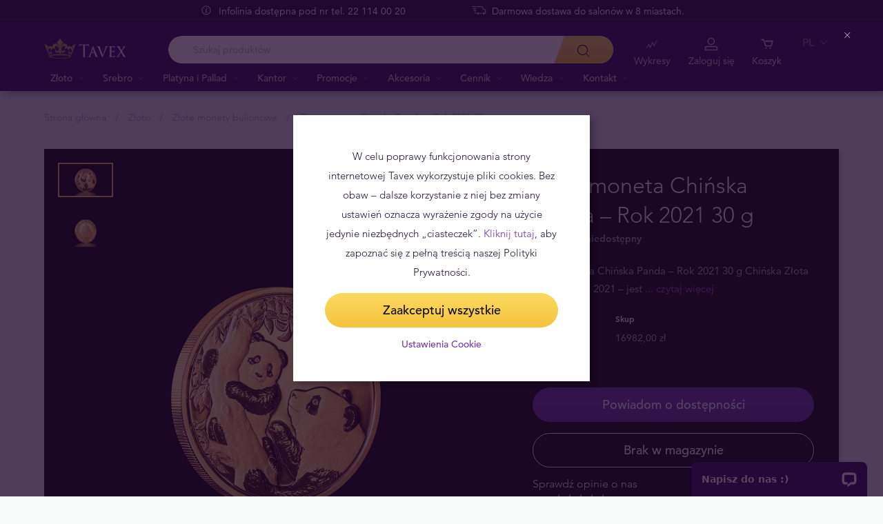

--- FILE ---
content_type: text/html; charset=UTF-8
request_url: https://tavex.pl/zloto/zlota-chinska-panda-2021-30-g/
body_size: 34289
content:
<!DOCTYPE html>
<html class="no-js" lang="pl">
<head>
    <meta charset="utf-8">
    <meta name="viewport" content="width=device-width, initial-scale=1">
    <meta http-equiv="X-UA-Compatible" content="IE=Edge">
    <link rel="dns-prefetch" href="https://static.hotjar.com">
    <link rel="dns-prefetch" href="https://in.hotjar.com">
    <link rel="dns-prefetch" href="https://www.google-analytics.com">
    <link rel="dns-prefetch" href="https://www.googletagmanager.com">
    <link rel="dns-prefetch" href="https://media.tavid.ee">
    <link rel="dns-prefetch" href="https://www.gstatic.com">
    <link rel="apple-touch-icon" sizes="180x180" href="https://tavex.pl/wp-content/themes/tvx-facelift/inc/favicon/apple-touch-icon.png">
    <link rel="icon" type="image/png" sizes="32x32" href="https://tavex.pl/wp-content/themes/tvx-facelift/inc/favicon/favicon-32x32.png">
    <link rel="icon" type="image/png" sizes="16x16" href="https://tavex.pl/wp-content/themes/tvx-facelift/inc/favicon/favicon-16x16.png">
    <link rel="manifest" href="https://tavex.pl/wp-content/themes/tvx-facelift/inc/manifest.json">
    <link rel="mask-icon" href="https://tavex.pl/wp-content/themes/tvx-facelift/inc/favicon/safari-pinned-tab.svg" color="#5bbad5">
    <link rel="shortcut icon" href="https://tavex.pl/wp-content/themes/tvx-facelift/inc/favicon/favicon.ico">
    <meta name="msapplication-config" content="https://tavex.pl/wp-content/themes/tvx-facelift/inc/favicon/browserconfig.xml">
    <meta name="theme-color" content="#ffffff">
    <style type="text/css">
    @font-face{
        font-family:"Avenir W02";
        src:url("https://tavex.pl/wp-content/themes/tvx-facelift/inc/fonts/9251e78a-dec6-4eae-b2ef-978078607d9e.eot?#iefix");
        src:url("https://tavex.pl/wp-content/themes/tvx-facelift/inc/fonts/9251e78a-dec6-4eae-b2ef-978078607d9e.eot?#iefix") format("eot"),
            url("https://tavex.pl/wp-content/themes/tvx-facelift/inc/fonts/1c557856-58ec-4541-9452-7acb5ffe2c32.woff2") format("woff2"),
            url("https://tavex.pl/wp-content/themes/tvx-facelift/inc/fonts/23054762-d9a8-4fcf-8306-55423802e8e4.woff") format("woff"),
            url("https://tavex.pl/wp-content/themes/tvx-facelift/inc/fonts/c9033012-9826-4249-9537-be9d2f0c2652.ttf") format("truetype"),
            url("https://tavex.pl/wp-content/themes/tvx-facelift/inc/fonts/a4b30cfd-5216-4048-bd73-dfc0ce5daacf.svg#a4b30cfd-5216-4048-bd73-dfc0ce5daacf") format("svg");
        font-weight: 200;
        font-style: normal;
        font-display: swap;
    }
    @font-face{
        font-family:"Avenir W02";
        src:url("https://tavex.pl/wp-content/themes/tvx-facelift/inc/fonts/ebf375c1-452c-47da-aaf4-cf05c127a4cd.eot?#iefix");
        src:url("https://tavex.pl/wp-content/themes/tvx-facelift/inc/fonts/ebf375c1-452c-47da-aaf4-cf05c127a4cd.eot?#iefix") format("eot"),url("https://tavex.pl/wp-content/themes/tvx-facelift/inc/fonts/46d9ac88-dbbb-4a0e-afa2-aa57045a2d12.woff2") format("woff2"),url("https://tavex.pl/wp-content/themes/tvx-facelift/inc/fonts/b28810ec-90f0-4c3f-ac0e-f47ad568fe27.woff") format("woff"),url("https://tavex.pl/wp-content/themes/tvx-facelift/inc/fonts/2c8bff81-d390-4ce5-8611-d4932e64d05d.ttf") format("truetype"),url("https://tavex.pl/wp-content/themes/tvx-facelift/inc/fonts/622a45ad-5f63-4628-87c8-e6632a3d63fc.svg#622a45ad-5f63-4628-87c8-e6632a3d63fc") format("svg");
        font-weight: 400;
        font-style: normal;
        font-display: swap;
    }
    @font-face{
        font-family:"Avenir W02";
        src:url("https://tavex.pl/wp-content/themes/tvx-facelift/inc/fonts/3cbb38b5-39f7-4266-aef2-c1d76a430661.eot?#iefix");
        src:url("https://tavex.pl/wp-content/themes/tvx-facelift/inc/fonts/3cbb38b5-39f7-4266-aef2-c1d76a430661.eot?#iefix") format("eot"),url("https://tavex.pl/wp-content/themes/tvx-facelift/inc/fonts/55b3246a-2a53-4f75-b0da-6dffde8260ad.woff2") format("woff2"),url("https://tavex.pl/wp-content/themes/tvx-facelift/inc/fonts/0614ebff-0ec3-4726-98b3-379062bb14e7.woff") format("woff"),url("https://tavex.pl/wp-content/themes/tvx-facelift/inc/fonts/7ce0560a-1399-4d97-bca7-75fc1ad7ca07.ttf") format("truetype"),url("https://tavex.pl/wp-content/themes/tvx-facelift/inc/fonts/b400c57c-9dcf-4056-9349-20f51cc82688.svg#b400c57c-9dcf-4056-9349-20f51cc82688") format("svg");
        font-weight: 500;
        font-style: normal;
        font-display: swap;
    }
    @font-face{
        font-family:"Avenir W02";
        src:url("https://tavex.pl/wp-content/themes/tvx-facelift/inc/fonts/4a5082cd-dbf3-4cc4-903d-df495de21506.eot?#iefix");
        src:url("https://tavex.pl/wp-content/themes/tvx-facelift/inc/fonts/4a5082cd-dbf3-4cc4-903d-df495de21506.eot?#iefix") format("eot"),url("https://tavex.pl/wp-content/themes/tvx-facelift/inc/fonts/21d611aa-91cd-462c-9896-b71b85d3cca9.woff2") format("woff2"),url("https://tavex.pl/wp-content/themes/tvx-facelift/inc/fonts/9594894d-c00f-4259-842f-d7991a3af9ee.woff") format("woff"),url("https://tavex.pl/wp-content/themes/tvx-facelift/inc/fonts/e5f40243-1250-46a5-b1be-9cdafabc981b.ttf") format("truetype"),url("https://tavex.pl/wp-content/themes/tvx-facelift/inc/fonts/5ee62038-f47d-4df9-8bc2-ea98d94d867a.svg#5ee62038-f47d-4df9-8bc2-ea98d94d867a") format("svg");
        font-weight: 700;
        font-style: normal;
        font-display: swap;
    }
    @font-face{
        font-family:"Avenir Next W00";
        src:url("https://tavex.pl/wp-content/themes/tvx-facelift/inc/fonts/069faa0e-9913-48c4-9ef7-89a4bc080b65.eot?#iefix");
        src:url("https://tavex.pl/wp-content/themes/tvx-facelift/inc/fonts/069faa0e-9913-48c4-9ef7-89a4bc080b65.eot?#iefix") format("eot"),url("https://tavex.pl/wp-content/themes/tvx-facelift/inc/fonts/7db1f672-3a8f-4d19-9c49-7f61aed450b5.woff2") format("woff2"),url("https://tavex.pl/wp-content/themes/tvx-facelift/inc/fonts/4ab86b35-c0c2-42b5-98ad-4b6eba66b197.woff") format("woff"),url("https://tavex.pl/wp-content/themes/tvx-facelift/inc/fonts/276b3566-1c3b-4bc1-8915-15314f091f29.ttf") format("truetype"),url("https://tavex.pl/wp-content/themes/tvx-facelift/inc/fonts/5d02f5f4-46e7-453a-aef9-3e7106d7bb68.svg#5d02f5f4-46e7-453a-aef9-3e7106d7bb68") format("svg");
        font-weight: 200;
        font-style: normal;
        font-display: swap;
    }
    @font-face{
        font-family:"Avenir Next W00";
        src:url("https://tavex.pl/wp-content/themes/tvx-facelift/inc/fonts/fbf4298d-ef75-419c-b615-47f209a48ed2.eot?#iefix");
        src:url("https://tavex.pl/wp-content/themes/tvx-facelift/inc/fonts/fbf4298d-ef75-419c-b615-47f209a48ed2.eot?#iefix") format("eot"),url("https://tavex.pl/wp-content/themes/tvx-facelift/inc/fonts/40d36b4a-60c6-460a-bf43-4c948c23563e.woff2") format("woff2"),url("https://tavex.pl/wp-content/themes/tvx-facelift/inc/fonts/45b78f45-e639-4836-8612-e0892e120f14.woff") format("woff"),url("https://tavex.pl/wp-content/themes/tvx-facelift/inc/fonts/cbc021cc-b96f-4c82-ba0d-59cb0b7449c0.ttf") format("truetype"),url("https://tavex.pl/wp-content/themes/tvx-facelift/inc/fonts/c6778bcf-ca82-4a86-8a5f-08b70c9a71fd.svg#c6778bcf-ca82-4a86-8a5f-08b70c9a71fd") format("svg");
        font-weight: 700;
        font-style: normal;
        font-display: swap;
    }
    @font-face{
        font-family:"Trajan W08";
        src:url("https://tavex.pl/wp-content/themes/tvx-facelift/inc/fonts/b1ea5371-054f-484d-aa42-a79997cd4e21.eot?#iefix");
        src:url("https://tavex.pl/wp-content/themes/tvx-facelift/inc/fonts/b1ea5371-054f-484d-aa42-a79997cd4e21.eot?#iefix") format("eot"),url("https://tavex.pl/wp-content/themes/tvx-facelift/inc/fonts/5d1b6630-25f6-4064-9af1-ed6826e12e8c.woff2") format("woff2"),url("https://tavex.pl/wp-content/themes/tvx-facelift/inc/fonts/2649890f-ced1-4b53-9a01-4ce5a76159a6.woff") format("woff"),url("https://tavex.pl/wp-content/themes/tvx-facelift/inc/fonts/b66b7a48-c18d-4214-8f34-27f14538f51f.ttf") format("truetype"),url("https://tavex.pl/wp-content/themes/tvx-facelift/inc/fonts/083f0ff8-1ce1-4e64-bb92-478df522f370.svg#083f0ff8-1ce1-4e64-bb92-478df522f370") format("svg");
        font-weight: 400;
        font-style: normal;
        font-display: swap;
    }
    .h-hidden {
        display: none !important;
    }
    </style>

            <meta name='robots' content='index, follow, max-image-preview:large, max-snippet:-1, max-video-preview:-1' />

	<!-- This site is optimized with the Yoast SEO plugin v26.6 - https://yoast.com/wordpress/plugins/seo/ -->
	<title>Złota moneta Chińska Panda – Rok 2021 30 g | Tavex</title>
	<meta name="description" content="Zainwestuj w złoto ze złotą monetą Chińska Panda – Rok 2021 30 g. Ekskluzywna oferta Tavex dostępna online i w naszych salonach." />
	<link rel="canonical" href="https://tavex.pl/zloto/zlota-chinska-panda-2021-30-g/" />
	<meta property="og:locale" content="pl_PL" />
	<meta property="og:type" content="article" />
	<meta property="og:title" content="Złota moneta Chińska Panda – Rok 2021 30 g | Tavex" />
	<meta property="og:description" content="Zainwestuj w złoto ze złotą monetą Chińska Panda – Rok 2021 30 g. Ekskluzywna oferta Tavex dostępna online i w naszych salonach." />
	<meta property="og:url" content="https://tavex.pl/zloto/zlota-chinska-panda-2021-30-g/" />
	<meta property="og:site_name" content="Tavex" />
	<meta property="article:publisher" content="https://www.facebook.com/tavexpl/" />
	<meta property="article:modified_time" content="2024-01-11T10:56:32+00:00" />
	<meta name="twitter:card" content="summary_large_image" />
	<meta name="twitter:label1" content="Est. reading time" />
	<meta name="twitter:data1" content="1 minuta" />
	<!-- / Yoast SEO plugin. -->


<link rel='dns-prefetch' href='//connect.livechatinc.com' />
<link rel='dns-prefetch' href='//www.google.com' />
<link href='https://fonts.gstatic.com' crossorigin rel='preconnect' />
<style id='wp-img-auto-sizes-contain-inline-css' type='text/css'>
img:is([sizes=auto i],[sizes^="auto," i]){contain-intrinsic-size:3000px 1500px}
/*# sourceURL=wp-img-auto-sizes-contain-inline-css */
</style>
<link rel='preload' as='style' onload="this.onload=null;this.rel='stylesheet'" id='google_business_reviews_rating_wp_css' href='https://tavex.pl/wp-content/plugins/g-business-reviews-rating/wp/css/css.css' type='text/css' media='all' /><link rel='stylesheet' id='global-css' href='https://tavex.pl/wp-content/themes/tvx-facelift/inc/css/global.25.17.1.min.css?v=25.17.1' type='text/css' media='all' />
<meta name="generator" content="performant-translations 1.2.0">
<script type="application/ld+json">{"@context":"https:\/\/schema.org","@type":"BreadcrumbList","itemListElement":[{"@type":"ListItem","position":1,"name":"Strona g\u0142\u00f3wna","item":"https:\/\/tavex.pl"},{"@type":"ListItem","position":2,"name":"Z\u0142oto","item":"https:\/\/tavex.pl\/zloto\/"},{"@type":"ListItem","position":3,"name":"Z\u0142ote monety bulionowe","item":"https:\/\/tavex.pl\/zloto\/zlote-monety-bulionowe\/"},{"@type":"ListItem","position":4,"name":"Z\u0142ota moneta Chi\u0144ska Panda \u2013 Rok 2021 30 g","item":"https:\/\/tavex.pl\/zloto\/zlota-chinska-panda-2021-30-g\/"}]}</script><script type="application/ld+json">{"@context":"https:\/\/www.schema.org","@type":"product","brand":{"@type":"Organization","name":"Tavex"},"weight":{"unitCode":"g","value":"30.00"},"sku":"GCCnPa30g21","url":"https:\/\/tavex.pl\/zloto\/zlota-chinska-panda-2021-30-g\/","name":"Z\u0142ota moneta Chi\u0144ska Panda \u2013 Rok 2021 30 g","image":"https:\/\/img.tavex.pl\/v7\/_product_catalog_\/30-g-chinese-panda-2021-gold-coin\/China%20Panda%202021%2030g%20Gold%20reverse.jpg?height=1200&width=1200&func=crop","description":"Z\u0142ota moneta Chi\u0144ska Panda \u2013 Rok 2021 30 g","manufacturer":"China Gold Coin Incorporation","offers":{"@type":"Offer","availability":"https:\/\/schema.org\/OutOfStock","price":17875,"priceCurrency":"PLN","seller":{"@type":"Organization","name":"Tavex"}}}</script><meta name="verify-paysera" content="e604767af3c86acbd687a2d74cd9752b"><meta property="og:image" content="https://img.tavex.pl/v7/_product_catalog_/30-g-chinese-panda-2021-gold-coin/China%20Panda%202021%2030g%20Gold%20reverse.jpg?height=1200&width=1200&func=crop"/><!-- Google Tag Manager --><script>(function(w,d,s,l,i){w[l]=w[l]||[];w[l].push({'gtm.start':
new Date().getTime(),event:'gtm.js'});var f=d.getElementsByTagName(s)[0],
j=d.createElement(s),dl=l!='dataLayer'?'&l='+l:'';j.async=true;j.src=
'https://www.googletagmanager.com/gtm.js?id='+i+dl;f.parentNode.insertBefore(j,f);
})(window,document,'script','dataLayer','GTM-TWH4T4X');</script><!-- End Google Tag Manager --><meta name="ahrefs-site-verification" content="e717f03fc3e2e1961f3a8727b6c8d614934214d364226750dec952e02db6314f">		<style type="text/css" id="wp-custom-css">
			body
{
	background-color: #F8F9F9;	
}

.v-blog__content-share
{
	display: none;
}

.box--gray
{
	display: none;
}

.box--no-shadow
{
	display: none;
}

.v-category__sidebar-box
{
	display: none;
}

.header__phone
{
	display: none;
}

.header__actions-button--skype
{
	display: none;
}

.v-blog__header-subtitle
{
	display: none;
}

.v-screen__product .product__stock {
    display: none;
}

#overlay[style*="z-index: 1050"] {

    z-index: 1500 !important;

}

.v-blog__nav
{
	background: linear-gradient(to bottom, #3d1563 0%, #541e88 5%, #6825a8  100%);
	border-top: 1px solid #1d052a;
}

.special-offer__limited
{
	display: none;
}

.header__actions-drop-item:has(a[href*="tavexid/boty-cenowe"])  {
  display: none;
}
.header__actions-drop-item:has(a[href*="tavexid/en/price-bots"])  {
  display: none;
}
.grecaptcha-badge {
	visibility: hidden;
}

.honours {
	display: none;
}
.home .h-container .hr {
	margin: 0 !important;
}
.home .section__carousel {
	margin-top: 3rem;
}
		</style>
		
    
        <style>
        html {
            margin-top: 0 !important;
        }
    </style>
<style id='global-styles-inline-css' type='text/css'>
:root{--wp--preset--aspect-ratio--square: 1;--wp--preset--aspect-ratio--4-3: 4/3;--wp--preset--aspect-ratio--3-4: 3/4;--wp--preset--aspect-ratio--3-2: 3/2;--wp--preset--aspect-ratio--2-3: 2/3;--wp--preset--aspect-ratio--16-9: 16/9;--wp--preset--aspect-ratio--9-16: 9/16;--wp--preset--color--black: #000000;--wp--preset--color--cyan-bluish-gray: #abb8c3;--wp--preset--color--white: #ffffff;--wp--preset--color--pale-pink: #f78da7;--wp--preset--color--vivid-red: #cf2e2e;--wp--preset--color--luminous-vivid-orange: #ff6900;--wp--preset--color--luminous-vivid-amber: #fcb900;--wp--preset--color--light-green-cyan: #7bdcb5;--wp--preset--color--vivid-green-cyan: #00d084;--wp--preset--color--pale-cyan-blue: #8ed1fc;--wp--preset--color--vivid-cyan-blue: #0693e3;--wp--preset--color--vivid-purple: #9b51e0;--wp--preset--gradient--vivid-cyan-blue-to-vivid-purple: linear-gradient(135deg,rgb(6,147,227) 0%,rgb(155,81,224) 100%);--wp--preset--gradient--light-green-cyan-to-vivid-green-cyan: linear-gradient(135deg,rgb(122,220,180) 0%,rgb(0,208,130) 100%);--wp--preset--gradient--luminous-vivid-amber-to-luminous-vivid-orange: linear-gradient(135deg,rgb(252,185,0) 0%,rgb(255,105,0) 100%);--wp--preset--gradient--luminous-vivid-orange-to-vivid-red: linear-gradient(135deg,rgb(255,105,0) 0%,rgb(207,46,46) 100%);--wp--preset--gradient--very-light-gray-to-cyan-bluish-gray: linear-gradient(135deg,rgb(238,238,238) 0%,rgb(169,184,195) 100%);--wp--preset--gradient--cool-to-warm-spectrum: linear-gradient(135deg,rgb(74,234,220) 0%,rgb(151,120,209) 20%,rgb(207,42,186) 40%,rgb(238,44,130) 60%,rgb(251,105,98) 80%,rgb(254,248,76) 100%);--wp--preset--gradient--blush-light-purple: linear-gradient(135deg,rgb(255,206,236) 0%,rgb(152,150,240) 100%);--wp--preset--gradient--blush-bordeaux: linear-gradient(135deg,rgb(254,205,165) 0%,rgb(254,45,45) 50%,rgb(107,0,62) 100%);--wp--preset--gradient--luminous-dusk: linear-gradient(135deg,rgb(255,203,112) 0%,rgb(199,81,192) 50%,rgb(65,88,208) 100%);--wp--preset--gradient--pale-ocean: linear-gradient(135deg,rgb(255,245,203) 0%,rgb(182,227,212) 50%,rgb(51,167,181) 100%);--wp--preset--gradient--electric-grass: linear-gradient(135deg,rgb(202,248,128) 0%,rgb(113,206,126) 100%);--wp--preset--gradient--midnight: linear-gradient(135deg,rgb(2,3,129) 0%,rgb(40,116,252) 100%);--wp--preset--font-size--small: 13px;--wp--preset--font-size--medium: 20px;--wp--preset--font-size--large: 36px;--wp--preset--font-size--x-large: 42px;--wp--preset--spacing--20: 0.44rem;--wp--preset--spacing--30: 0.67rem;--wp--preset--spacing--40: 1rem;--wp--preset--spacing--50: 1.5rem;--wp--preset--spacing--60: 2.25rem;--wp--preset--spacing--70: 3.38rem;--wp--preset--spacing--80: 5.06rem;--wp--preset--shadow--natural: 6px 6px 9px rgba(0, 0, 0, 0.2);--wp--preset--shadow--deep: 12px 12px 50px rgba(0, 0, 0, 0.4);--wp--preset--shadow--sharp: 6px 6px 0px rgba(0, 0, 0, 0.2);--wp--preset--shadow--outlined: 6px 6px 0px -3px rgb(255, 255, 255), 6px 6px rgb(0, 0, 0);--wp--preset--shadow--crisp: 6px 6px 0px rgb(0, 0, 0);}:where(.is-layout-flex){gap: 0.5em;}:where(.is-layout-grid){gap: 0.5em;}body .is-layout-flex{display: flex;}.is-layout-flex{flex-wrap: wrap;align-items: center;}.is-layout-flex > :is(*, div){margin: 0;}body .is-layout-grid{display: grid;}.is-layout-grid > :is(*, div){margin: 0;}:where(.wp-block-columns.is-layout-flex){gap: 2em;}:where(.wp-block-columns.is-layout-grid){gap: 2em;}:where(.wp-block-post-template.is-layout-flex){gap: 1.25em;}:where(.wp-block-post-template.is-layout-grid){gap: 1.25em;}.has-black-color{color: var(--wp--preset--color--black) !important;}.has-cyan-bluish-gray-color{color: var(--wp--preset--color--cyan-bluish-gray) !important;}.has-white-color{color: var(--wp--preset--color--white) !important;}.has-pale-pink-color{color: var(--wp--preset--color--pale-pink) !important;}.has-vivid-red-color{color: var(--wp--preset--color--vivid-red) !important;}.has-luminous-vivid-orange-color{color: var(--wp--preset--color--luminous-vivid-orange) !important;}.has-luminous-vivid-amber-color{color: var(--wp--preset--color--luminous-vivid-amber) !important;}.has-light-green-cyan-color{color: var(--wp--preset--color--light-green-cyan) !important;}.has-vivid-green-cyan-color{color: var(--wp--preset--color--vivid-green-cyan) !important;}.has-pale-cyan-blue-color{color: var(--wp--preset--color--pale-cyan-blue) !important;}.has-vivid-cyan-blue-color{color: var(--wp--preset--color--vivid-cyan-blue) !important;}.has-vivid-purple-color{color: var(--wp--preset--color--vivid-purple) !important;}.has-black-background-color{background-color: var(--wp--preset--color--black) !important;}.has-cyan-bluish-gray-background-color{background-color: var(--wp--preset--color--cyan-bluish-gray) !important;}.has-white-background-color{background-color: var(--wp--preset--color--white) !important;}.has-pale-pink-background-color{background-color: var(--wp--preset--color--pale-pink) !important;}.has-vivid-red-background-color{background-color: var(--wp--preset--color--vivid-red) !important;}.has-luminous-vivid-orange-background-color{background-color: var(--wp--preset--color--luminous-vivid-orange) !important;}.has-luminous-vivid-amber-background-color{background-color: var(--wp--preset--color--luminous-vivid-amber) !important;}.has-light-green-cyan-background-color{background-color: var(--wp--preset--color--light-green-cyan) !important;}.has-vivid-green-cyan-background-color{background-color: var(--wp--preset--color--vivid-green-cyan) !important;}.has-pale-cyan-blue-background-color{background-color: var(--wp--preset--color--pale-cyan-blue) !important;}.has-vivid-cyan-blue-background-color{background-color: var(--wp--preset--color--vivid-cyan-blue) !important;}.has-vivid-purple-background-color{background-color: var(--wp--preset--color--vivid-purple) !important;}.has-black-border-color{border-color: var(--wp--preset--color--black) !important;}.has-cyan-bluish-gray-border-color{border-color: var(--wp--preset--color--cyan-bluish-gray) !important;}.has-white-border-color{border-color: var(--wp--preset--color--white) !important;}.has-pale-pink-border-color{border-color: var(--wp--preset--color--pale-pink) !important;}.has-vivid-red-border-color{border-color: var(--wp--preset--color--vivid-red) !important;}.has-luminous-vivid-orange-border-color{border-color: var(--wp--preset--color--luminous-vivid-orange) !important;}.has-luminous-vivid-amber-border-color{border-color: var(--wp--preset--color--luminous-vivid-amber) !important;}.has-light-green-cyan-border-color{border-color: var(--wp--preset--color--light-green-cyan) !important;}.has-vivid-green-cyan-border-color{border-color: var(--wp--preset--color--vivid-green-cyan) !important;}.has-pale-cyan-blue-border-color{border-color: var(--wp--preset--color--pale-cyan-blue) !important;}.has-vivid-cyan-blue-border-color{border-color: var(--wp--preset--color--vivid-cyan-blue) !important;}.has-vivid-purple-border-color{border-color: var(--wp--preset--color--vivid-purple) !important;}.has-vivid-cyan-blue-to-vivid-purple-gradient-background{background: var(--wp--preset--gradient--vivid-cyan-blue-to-vivid-purple) !important;}.has-light-green-cyan-to-vivid-green-cyan-gradient-background{background: var(--wp--preset--gradient--light-green-cyan-to-vivid-green-cyan) !important;}.has-luminous-vivid-amber-to-luminous-vivid-orange-gradient-background{background: var(--wp--preset--gradient--luminous-vivid-amber-to-luminous-vivid-orange) !important;}.has-luminous-vivid-orange-to-vivid-red-gradient-background{background: var(--wp--preset--gradient--luminous-vivid-orange-to-vivid-red) !important;}.has-very-light-gray-to-cyan-bluish-gray-gradient-background{background: var(--wp--preset--gradient--very-light-gray-to-cyan-bluish-gray) !important;}.has-cool-to-warm-spectrum-gradient-background{background: var(--wp--preset--gradient--cool-to-warm-spectrum) !important;}.has-blush-light-purple-gradient-background{background: var(--wp--preset--gradient--blush-light-purple) !important;}.has-blush-bordeaux-gradient-background{background: var(--wp--preset--gradient--blush-bordeaux) !important;}.has-luminous-dusk-gradient-background{background: var(--wp--preset--gradient--luminous-dusk) !important;}.has-pale-ocean-gradient-background{background: var(--wp--preset--gradient--pale-ocean) !important;}.has-electric-grass-gradient-background{background: var(--wp--preset--gradient--electric-grass) !important;}.has-midnight-gradient-background{background: var(--wp--preset--gradient--midnight) !important;}.has-small-font-size{font-size: var(--wp--preset--font-size--small) !important;}.has-medium-font-size{font-size: var(--wp--preset--font-size--medium) !important;}.has-large-font-size{font-size: var(--wp--preset--font-size--large) !important;}.has-x-large-font-size{font-size: var(--wp--preset--font-size--x-large) !important;}
/*# sourceURL=global-styles-inline-css */
</style>
</head>
<body class="wp-singular gold-template-default single single-gold postid-28632 wp-theme-tvx-facelift has-top-bar preload ">
    <div class="h-canvas">
                    <div class="h-overlay"></div>
<a href="https://tavex.pl/porownaj/" class="button__compare button__compare--fab js-compare-button h-hidden-lg" style="display: none;" >
    <span class="button__compare-value js-content-button-amount"></span>
    <svg class="icon button__compare-icon"><use xlink:href="https://tavex.pl/wp-content/themes/tvx-facelift/inc/svg/global.25.17.1.svg#compare"></use></svg>
</a>
<header class="header js-menu --v2 header--PL">
            




<div class="h-hidden" id="cookie-initial-modal">
    <div class="modaal__content">
                                <div class="text">
                                <p class="modaal__title-text cookie-initial__text"><p style="text-align: center;"><span style="font-size: 11pt;">W celu poprawy funkcjonowania strony internetowej Tavex wykorzystuje pliki cookies. Bez obaw – dalsze korzystanie z niej bez zmiany ustawień oznacza wyrażenie zgody na użycie jedynie niezbędnych „ciasteczek”. <a rel="noopener" href="https://tavex.pl/polityka-prywatnosci/" target="_blank">Kliknij tutaj</a>, aby zapoznać się z pełną treścią naszej Polityki Prywatności.</span></p>
</p>
    <form class="form-group cookie-initial__inner">
        <div class="form-group__row">
            <a href="#"  class="button button--block js-cookie-policy-agree" data-id="GCCnPa30g21" >
    <span class="button__inner">
        Zaakceptuj wszystkie        <i class="button__bubble"></i>
    </span>
</a>
        </div>
        <div class="form-group__row">
            <a href="#cookie-modal"  class="button button--naked button--white button--inline js-modaal js-initial-cookies-modaal-manage" data-id="GCCnPa30g21" data-custom-class="modaal--split modaal--small-title" >
    <span class="button__inner">
        Ustawienia Cookie        <i class="button__bubble"></i>
    </span>
</a>
        </div>
    </form>

                    </div>
                    </div><!-- /.modaal__content -->
</div><!-- /div -->

<div class="h-hidden" id="cookie-modal">
    <div class="modaal__content">
                <div class="grid grid--no-gutter grid--equalheight">
                        <div class="grid__col--md-6 modaal__body">
                <div class="modaal__content-inner modaal__content-inner--primary">
                                                                                        <p class="modaal__title-text">Wybierz, które pliki cookies możemy gromadzić i wykorzystywać:</p>
    <form class="form-group js-cookie-consent-form">
        <div class="form-group__row">
            <div class="form-check form-check--large">
    <input
        type="checkbox"
          id="cookie-consent-necessary"           name="necessary"         value=""
        
        class="form-check__input"
         checked="checked"                 disabled="disabled"     >
    <label for="cookie-consent-necessary" class="form-check__label">    Niezbędne <div class="tooltip tooltip--large " data-tooltip='Niektóre cookie są niezbędne do działania serwisu. Jeżeli zarejestrowany użytkownik wyłączy obsługę cookie, może on nie mieć dostępu do całej treści serwisu. Cookie służą m.in. do zapewnienia odpowiedniego wyświetlania strony, zapamiętania zgód na wyświetlanie niektórych treści, czy pozwalają identyfikować zalogowanych użytkowników i zapewniać im dostęp do całego systemu.' data-position='left'>
            <svg class="icon tooltip__icon "><use xlink:href="https://tavex.pl/wp-content/themes/tvx-facelift/inc/svg/global.25.17.1.svg#info"></use></svg>
    </div>
</label>
    <div class="form-check__bubble"></div>
</div>
        </div>
        <div class="form-group__row">
            <div class="form-check form-check--large">
    <input
        type="checkbox"
          id="cookie-consent-preference"           name="preference"         value=""
        
        class="form-check__input"
                            >
    <label for="cookie-consent-preference" class="form-check__label">    Preferencyjne <div class="tooltip tooltip--large " data-tooltip='Preferencyjne cookie służą do zbierania informacji dotyczących preferencji użytkownika oraz umożliwiają odpowiednie dopasowanie strony, czy zapamiętanie języka i innych ustawień lokalnych.' data-position='left'>
            <svg class="icon tooltip__icon "><use xlink:href="https://tavex.pl/wp-content/themes/tvx-facelift/inc/svg/global.25.17.1.svg#info"></use></svg>
    </div>
</label>
    <div class="form-check__bubble"></div>
</div>
        </div>
        <div class="form-group__row">
            <div class="form-check form-check--large">
    <input
        type="checkbox"
          id="cookie-consent-marketing"           name="marketing"         value=""
        
        class="form-check__input"
                            >
    <label for="cookie-consent-marketing" class="form-check__label">    Marketingowe <div class="tooltip tooltip--large " data-tooltip='Cookie marketingowe pozwalają na dopasowanie reklam, służą także mierzeniu skuteczności kampanii reklamowych oraz pozwalają na przeprowadzenie analizy rynku.' data-position='left'>
            <svg class="icon tooltip__icon "><use xlink:href="https://tavex.pl/wp-content/themes/tvx-facelift/inc/svg/global.25.17.1.svg#info"></use></svg>
    </div>
</label>
    <div class="form-check__bubble"></div>
</div>
        </div>
        <div class="form-group__row">
            <div class="form-check form-check--large">
    <input
        type="checkbox"
          id="cookie-consent-statistic"           name="statistic"         value=""
        
        class="form-check__input"
                            >
    <label for="cookie-consent-statistic" class="form-check__label">    Analityczne <div class="tooltip tooltip--large " data-tooltip='Cookie analityczne wykorzystywane są do mierzenia efektywności naszych działań marketingowych oraz ulepszania funkcjonowania strony.' data-position='left'>
            <svg class="icon tooltip__icon "><use xlink:href="https://tavex.pl/wp-content/themes/tvx-facelift/inc/svg/global.25.17.1.svg#info"></use></svg>
    </div>
</label>
    <div class="form-check__bubble"></div>
</div>
        </div>
        <div class="form-group__row">
            <a href="#"  class="button button--block js-cookie-policy-agree" data-id="GCCnPa30g21" >
    <span class="button__inner">
        Zaakceptuj wszystkie        <i class="button__bubble"></i>
    </span>
</a>
        </div>
        <div class="form-group__row">
            <a href="#"  class="button button--block button--large button--purple js-cookie-save-preferences" data-id="GCCnPa30g21" >
    <span class="button__inner">
        Zapisz wybrane        <i class="button__bubble"></i>
    </span>
</a>
        </div>
    </form>

                </div>
            </div>
            <div class="grid__col--md-6 modaal__body">
                <div class="modaal__content-inner modaal__content-inner--secondary">
                        <p>Potrzebujemy plików cookie, abyśmy mogli ułatwić Ci odwiedzanie naszej witryny i korzystanie z naszych usług oraz w celu uzyskania informacji o sposobie korzystania z naszej witryny. Jest to konieczne, abyśmy mogli dostarczać spersonalizowane i aktualne treści.</p>

    <a href="#cookie-explanation"  class="button button--naked button--white button--inline button--cookie-explain js-modaal js-cookie-call-explanation" data-id="GCCnPa30g21" data-custom-class="modaal--large cookie-explanation" >
    <span class="button__inner">
        Explain cookies        <i class="button__bubble"></i>
    </span>
</a>

                </div>
            </div>
        </div>
            </div><!-- /.modaal__content -->
</div><!-- /div -->

<div class="h-hidden" id="cookie-explanation">
    <div class="modaal__content">
                <div class="h2 modaal__title">Cookie usage</div>                <div class="text">
                                <div class="text editor">
        
    </div>
    <div class="accordion  js-filter-search-group">
                <div class="accordion__item js-accordion" id="cookies-accordion-necessary">
            <a href="#cookies-accordion-necessary" class="accordion__header js-accordion-control" data-status="" data-invested="" data-current="">
                <div class="accordion__title">Niezbędne</div>
            </a>
            <div class="accordion__content js-accordion-content">
                <div class="accordion__inner">
                    <div class="text editor">
                        <table class="table">
                            <thead>
                            <tr>
                                <th>Cookie name</th>
                                <th>Cookie description</th>
                                <th>Cookie duration</th>
                            </tr>
                            </thead>
                            <tbody>
                                                            <tr>
                                    <td>tavex_cookie_consent</td>
                                    <td>Stores cookie consent options selected</td>
                                    <td>60 weeks</td>
                                </tr>
                                                            <tr>
                                    <td>tavex_customer</td>
                                    <td>Tavex customer ID</td>
                                    <td>30 days</td>
                                </tr>
                                                            <tr>
                                    <td>wp-wpml_current_language</td>
                                    <td>Stores selected language</td>
                                    <td>1 day</td>
                                </tr>
                                                            <tr>
                                    <td>AWSALB</td>
                                    <td>AWS ALB sticky session cookie</td>
                                    <td>6 days</td>
                                </tr>
                                                            <tr>
                                    <td>AWSALBCORS</td>
                                    <td>AWS ALB sticky session cookie</td>
                                    <td>6 days</td>
                                </tr>
                                                            <tr>
                                    <td>NO_CACHE</td>
                                    <td>Used to disable page caching</td>
                                    <td>1 day</td>
                                </tr>
                                                            <tr>
                                    <td>PHPSESSID</td>
                                    <td>Identifier for PHP session</td>
                                    <td>Session</td>
                                </tr>
                                                            <tr>
                                    <td>latest_news</td>
                                    <td>Helps to keep notifications relevant by storing the latest news shown</td>
                                    <td>29 days</td>
                                </tr>
                                                            <tr>
                                    <td>latest_news_flash</td>
                                    <td>Helps to keep notifications relevant by storing the latest news shown</td>
                                    <td>29 days</td>
                                </tr>
                                                            <tr>
                                    <td>tavex_recently_viewed_products</td>
                                    <td>List of recently viewed products</td>
                                    <td>1 day</td>
                                </tr>
                                                            <tr>
                                    <td>tavex_compare_amount</td>
                                    <td>Number of items in product comparison view</td>
                                    <td>1 day</td>
                                </tr>
                                                        </tbody>
                        </table>
                    </div>
                </div>
            </div>
        </div>
                        <div class="accordion__item js-accordion" id="cookies-accordion-preference">
            <a href="#cookies-accordion-preference" class="accordion__header js-accordion-control" data-status="" data-invested="" data-current="">
                <div class="accordion__title">Preferencyjne</div>
            </a>
            <div class="accordion__content js-accordion-content">
                <div class="accordion__inner">
                    <div class="text editor">
                        <table class="table">
                            <thead>
                            <tr>
                                <th>Cookie name</th>
                                <th>Cookie description</th>
                                <th>Cookie duration</th>
                            </tr>
                            </thead>
                            <tbody>
                                                            <tr>
                                    <td>chart-widget-tab-*-*-*</td>
                                    <td>Remembers last chart options (i.e currency, time period, etc)</td>
                                    <td>29 days</td>
                                </tr>
                                                            <tr>
                                    <td>archive_layout</td>
                                    <td>Stores selected product layout on category pages</td>
                                    <td>1 day</td>
                                </tr>
                                                        </tbody>
                        </table>
                    </div>
                </div>
            </div>
        </div>
                        <div class="accordion__item js-accordion js-filter-search-row  " id="cookies-accordion-marketing">
            <a href="#cookies-accordion-marketing" class="accordion__header js-accordion-control" data-status="" data-invested="" data-current="">
                <div class="accordion__title">Marketingowe</div>
            </a>
            <div class="accordion__content js-accordion-content">
                <div class="accordion__inner">
                    <div class="text editor">
                        <table class="table">
                            <thead>
                            <tr>
                                <th>Cookie name</th>
                                <th>Cookie description</th>
                                <th>Cookie duration</th>
                            </tr>
                            </thead>
                            <tbody>
                                                            <tr>
                                    <td>cartstack.com-*</td>
                                    <td>Used for tracking abandoned shopping carts</td>
                                    <td>1 year</td>
                                </tr>
                                                            <tr>
                                    <td>_omappvp</td>
                                    <td>Used by OptinMonster for determining new vs. returning visitors. Expires in 11 years</td>
                                    <td>11 years</td>
                                </tr>
                                                            <tr>
                                    <td>_omappvs</td>
                                    <td>Used by OptinMonster for determining when a new visitor becomes a returning visitor</td>
                                    <td>Session</td>
                                </tr>
                                                            <tr>
                                    <td>om*</td>
                                    <td>Used by OptinMonster to track interactions with campaigns</td>
                                    <td>Persistent</td>
                                </tr>
                                                        </tbody>
                        </table>
                    </div>
                </div>
            </div>
        </div>
                        <div class="accordion__item js-accordion js-filter-search-row  " id="cookies-accordion-statistic">
            <a href="#cookies-accordion-statistic" class="accordion__header js-accordion-control" data-status="" data-invested="" data-current="">
                <div class="accordion__title">Analityczne</div>
            </a>
            <div class="accordion__content js-accordion-content">
                <div class="accordion__inner">
                    <div class="text editor">
                        <table class="table">
                            <thead>
                            <tr>
                                <th>Cookie name</th>
                                <th>Cookie description</th>
                                <th>Cookie duration</th>
                            </tr>
                            </thead>
                            <tbody>
                                                            <tr>
                                    <td>_ga</td>
                                    <td>Used to distinguish users</td>
                                    <td>2 years</td>
                                </tr>
                                                            <tr>
                                    <td>_gid</td>
                                    <td>Used to distinguish users</td>
                                    <td>24 hours</td>
                                </tr>
                                                            <tr>
                                    <td>_ga_*</td>
                                    <td>Used to persist session state</td>
                                    <td>2 years</td>
                                </tr>
                                                            <tr>
                                    <td>_gac_*</td>
                                    <td>Contains campaign related information</td>
                                    <td>90 days</td>
                                </tr>
                                                            <tr>
                                    <td>_gat_gtag_*</td>
                                    <td>Used to throttle request rate</td>
                                    <td>1 minute</td>
                                </tr>
                                                            <tr>
                                    <td>_fbc</td>
                                    <td>Facebook advertisement cookie</td>
                                    <td>2 years</td>
                                </tr>
                                                            <tr>
                                    <td>_fbp</td>
                                    <td>Facebook cookie for distinguishing unique users</td>
                                    <td>2 years</td>
                                </tr>
                                                        </tbody>
                        </table>
                    </div>
                </div>
            </div>
        </div>
            </div>

                    </div>
                    </div><!-- /.modaal__content -->
</div><!-- /div -->
                <div class="top-bar__container">
    <div class="top-bar__inner">
                                <a class="top-bar__item js-top-bar-item h-hidden-xs" href="https://tavex.pl/skontaktuj-sie-z-nami/" target="_blank">
                <div class="top-bar__item-icon"><svg class="icon "><use xlink:href="https://tavex.pl/wp-content/themes/tvx-facelift/inc/svg/global.25.17.1.svg#info"></use></svg>
</div>
                <div class="top-bar__item-label">Infolinia dostępna pod nr tel. 22 114 00 20</div>
            </a>
                                <a class="top-bar__item js-top-bar-item h-hidden-xs" href="https://tavex.pl/pomoc/realizacja-zamowien-internetowych/" target="_blank">
                <div class="top-bar__item-icon"><svg class="icon "><use xlink:href="https://tavex.pl/wp-content/themes/tvx-facelift/inc/svg/global.25.17.1.svg#delivery"></use></svg>
</div>
                <div class="top-bar__item-label">Darmowa dostawa do salonów w 8 miastach.</div>
            </a>
            </div>
</div>
        <div class="header__inner">
        <div class="header__container">
            <div class="header__logo">
                    <div class="header__logo-inner">
        <a href="https://tavex.pl" class="logo logo--PL"><img src="https://cdn.tavex.pl/wp-content/uploads/2024/02/28165442/tavex-zloto-inwestycyjne-srebro-platyna-waluty-kantor-z-dostawa.png" alt="Logo" class="logo__img"></a>
    </div>
            </div>
            <!-- visible only on mobile/tablet -->
            <a href="#" class="header__nav-toggle header__nav-toggle--htx js-has-update"><span></span></a>
            <a href="#" class="header__search-toggle js-search-toggle"><svg class="icon "><use xlink:href="https://tavex.pl/wp-content/themes/tvx-facelift/inc/svg/global.25.17.1.svg#search"></use></svg>
</a>
            <div class="js-content-header-mobile-actions">
                    <a href="#auth" class="header__account-toggle js-login-redirect"><svg class="icon "><use xlink:href="https://tavex.pl/wp-content/themes/tvx-facelift/inc/svg/global.25.17.1.svg#personal-bold"></use></svg>
</a>
            </div>
            <!-- /visible only on mobile/tablet -->
            <nav class="header__nav h-clearfix">
                <div class="header__nav-label">Menu</div>
                <div class="header__lang">
                                        <form autocomplete="off">
                        <div class="form-textfield form-select form-select--search form-select--naked form-select--lang js-change-page js-lang-select">
    <div class="form-textfield__inner">
            <select
                            id="lang-select-mobile"
                                    class="form-textfield__input dropdown__search"
                         data-id="GCCnPa30g21"                        
                                >
                        <option  value="https://tavex.pl/en/gold/30-g-chinese-panda-2021-gold-coin/">EN</option>
                        <option  value="https://tavex.pl/zloto/zlota-chinska-panda-2021-30-g/" selected="selected">PL</option>
                    </select>
    
    
        </div>
</div>
                    </form>
                                    </div>
                <ul class="header__nav-wrapper">
                                        <li class="header__nav-item has-subnav ">
                        <a href="https://tavex.pl/zloto/" class="header__nav-link">Złoto</a>
                                                <ul class="megamenu">
        <li class="megamenu__col">
                <div class="h4 megamenu__title megamenu__back"><a href="https://tavex.pl/zloto/" class="megamenu__back-link"><svg class="icon megamenu__back-arrow"><use xlink:href="https://tavex.pl/wp-content/themes/tvx-facelift/inc/svg/global.25.17.1.svg#caret-left"></use></svg>
Złoto inwestycyjne</a></div>
                <ul class="megamenu__nav h-clearfix">
                            <li class="megamenu__nav-item ">
                                            <a href="https://tavex.pl/zloto/zlote-monety-bulionowe/" class="megamenu__nav-link">
                            <strong>Złote monety</strong><svg class="icon megamenu__caret-icon"><use xlink:href="https://tavex.pl/wp-content/themes/tvx-facelift/inc/svg/global.25.17.1.svg#caret-right"></use></svg>
<svg class="icon megamenu__arrow-icon"><use xlink:href="https://tavex.pl/wp-content/themes/tvx-facelift/inc/svg/global.25.17.1.svg#arrow-right"></use></svg>
                        </a>
                                    </li>
                            <li class="megamenu__nav-item ">
                                            <a href="https://tavex.pl/zloto/zlote-sztabki/" class="megamenu__nav-link">
                            <strong>Złote sztabki</strong><svg class="icon megamenu__caret-icon"><use xlink:href="https://tavex.pl/wp-content/themes/tvx-facelift/inc/svg/global.25.17.1.svg#caret-right"></use></svg>
<svg class="icon megamenu__arrow-icon"><use xlink:href="https://tavex.pl/wp-content/themes/tvx-facelift/inc/svg/global.25.17.1.svg#arrow-right"></use></svg>
                        </a>
                                    </li>
                            <li class="megamenu__nav-item ">
                                            <a href="https://tavex.pl/zloto/zlote-monety-premium/" class="megamenu__nav-link">
                            Złote monety premium<svg class="icon megamenu__caret-icon"><use xlink:href="https://tavex.pl/wp-content/themes/tvx-facelift/inc/svg/global.25.17.1.svg#caret-right"></use></svg>
<svg class="icon megamenu__arrow-icon"><use xlink:href="https://tavex.pl/wp-content/themes/tvx-facelift/inc/svg/global.25.17.1.svg#arrow-right"></use></svg>
                        </a>
                                    </li>
                            <li class="megamenu__nav-item ">
                                            <a href="https://tavex.pl/zloto/zlote-monety-historyczne/" class="megamenu__nav-link">
                            Złote monety historyczne<svg class="icon megamenu__caret-icon"><use xlink:href="https://tavex.pl/wp-content/themes/tvx-facelift/inc/svg/global.25.17.1.svg#caret-right"></use></svg>
<svg class="icon megamenu__arrow-icon"><use xlink:href="https://tavex.pl/wp-content/themes/tvx-facelift/inc/svg/global.25.17.1.svg#arrow-right"></use></svg>
                        </a>
                                    </li>
                            <li class="megamenu__nav-item ">
                                            <a href="https://tavex.pl/zloto/zlote-male-monety/" class="megamenu__nav-link">
                            Małe monety<svg class="icon megamenu__caret-icon"><use xlink:href="https://tavex.pl/wp-content/themes/tvx-facelift/inc/svg/global.25.17.1.svg#caret-right"></use></svg>
<svg class="icon megamenu__arrow-icon"><use xlink:href="https://tavex.pl/wp-content/themes/tvx-facelift/inc/svg/global.25.17.1.svg#arrow-right"></use></svg>
                        </a>
                                    </li>
                            <li class="megamenu__nav-item ">
                                            <a href="https://tavex.pl/zloto/zlote-bestsellery/" class="megamenu__nav-link">
                            Złote Bestsellery<svg class="icon megamenu__caret-icon"><use xlink:href="https://tavex.pl/wp-content/themes/tvx-facelift/inc/svg/global.25.17.1.svg#caret-right"></use></svg>
<svg class="icon megamenu__arrow-icon"><use xlink:href="https://tavex.pl/wp-content/themes/tvx-facelift/inc/svg/global.25.17.1.svg#arrow-right"></use></svg>
                        </a>
                                    </li>
                            <li class="megamenu__nav-item ">
                                            <a href="https://tavex.pl/zloto/zloto-na-prezent/" class="megamenu__nav-link">
                            Monety i sztabki na prezent<svg class="icon megamenu__caret-icon"><use xlink:href="https://tavex.pl/wp-content/themes/tvx-facelift/inc/svg/global.25.17.1.svg#caret-right"></use></svg>
<svg class="icon megamenu__arrow-icon"><use xlink:href="https://tavex.pl/wp-content/themes/tvx-facelift/inc/svg/global.25.17.1.svg#arrow-right"></use></svg>
                        </a>
                                    </li>
                            <li class="megamenu__nav-item ">
                                            <a href="https://tavex.pl/zloto/pakiety-inwestycyjne/" class="megamenu__nav-link">
                            Pakiety inwestycyjne<svg class="icon megamenu__caret-icon"><use xlink:href="https://tavex.pl/wp-content/themes/tvx-facelift/inc/svg/global.25.17.1.svg#caret-right"></use></svg>
<svg class="icon megamenu__arrow-icon"><use xlink:href="https://tavex.pl/wp-content/themes/tvx-facelift/inc/svg/global.25.17.1.svg#arrow-right"></use></svg>
                        </a>
                                    </li>
                            <li class="megamenu__nav-item ">
                                            <a href="https://tavex.pl/skup-zlota/" class="megamenu__nav-link">
                            Skup złota<svg class="icon megamenu__caret-icon"><use xlink:href="https://tavex.pl/wp-content/themes/tvx-facelift/inc/svg/global.25.17.1.svg#caret-right"></use></svg>
<svg class="icon megamenu__arrow-icon"><use xlink:href="https://tavex.pl/wp-content/themes/tvx-facelift/inc/svg/global.25.17.1.svg#arrow-right"></use></svg>
                        </a>
                                    </li>
                            <li class="megamenu__nav-item ">
                                            <a href="https://tavex.pl/weryfikacja-autentycznosci-wycena-monet-sztabek-bizuterii/" class="megamenu__nav-link">
                            Weryfikacja autentyczności i wycena<svg class="icon megamenu__caret-icon"><use xlink:href="https://tavex.pl/wp-content/themes/tvx-facelift/inc/svg/global.25.17.1.svg#caret-right"></use></svg>
<svg class="icon megamenu__arrow-icon"><use xlink:href="https://tavex.pl/wp-content/themes/tvx-facelift/inc/svg/global.25.17.1.svg#arrow-right"></use></svg>
                        </a>
                                    </li>
                            <li class="megamenu__nav-item ">
                                            <a href="https://tavex.pl/wykres-ceny-zlota-kurs/" class="megamenu__nav-link">
                            Wykres ceny złota<svg class="icon megamenu__caret-icon"><use xlink:href="https://tavex.pl/wp-content/themes/tvx-facelift/inc/svg/global.25.17.1.svg#caret-right"></use></svg>
<svg class="icon megamenu__arrow-icon"><use xlink:href="https://tavex.pl/wp-content/themes/tvx-facelift/inc/svg/global.25.17.1.svg#arrow-right"></use></svg>
                        </a>
                                    </li>
                    </ul>
        </li>
        <li class="megamenu__col">
                <div class="h4 megamenu__title"><a href="https://tavex.pl/zloto/zlote-monety-premium/" rel="nofollow" class="megamenu__link">Złote Monety Premium<svg class="icon megamenu__arrow-icon"><use xlink:href="https://tavex.pl/wp-content/themes/tvx-facelift/inc/svg/global.25.17.1.svg#arrow-right"></use></svg>
</a></div>
                <ul class="megamenu__nav h-clearfix">
                            <li class="megamenu__nav-item  megamenu__product">
                                            <div class="product product--listing js-product" data-id="GCAuLu1oz26">
    <a href="https://tavex.pl/zloto/zlota-moneta-australijski-lunar-rok-konia-2026-1oz/" class="product__image--link">
        <figure class="product__figure">
                        <span class="product__figure-inner">
                                    <img src="[data-uri]"
                         data-srcset="https://img.tavex.pl/v7/_product_catalog_/1-oz-australian-lunar-year-of-the-horse-2026-gold-coin/australia-gold-lunar-2026-horse-1-oz-reverse.jpg?height=80&width=80&func=cropfit 80w, https://img.tavex.pl/v7/_product_catalog_/1-oz-australian-lunar-year-of-the-horse-2026-gold-coin/australia-gold-lunar-2026-horse-1-oz-reverse.jpg?height=160&width=160&func=cropfit 160w, https://img.tavex.pl/v7/_product_catalog_/1-oz-australian-lunar-year-of-the-horse-2026-gold-coin/australia-gold-lunar-2026-horse-1-oz-reverse.jpg?height=242&width=242&func=cropfit 242w, https://img.tavex.pl/v7/_product_catalog_/1-oz-australian-lunar-year-of-the-horse-2026-gold-coin/australia-gold-lunar-2026-horse-1-oz-reverse.jpg?height=484&width=484&func=cropfit 484w"
                         alt="Złota moneta Australijski Lunar Rok Konia 2026 1 oz" class="product__figure-img lazyload" data-sizes="auto" />
                            </span>
                </figure>
    </a>
    <div class="product__meta">
        <div class="product__meta-box">
            <a class="product__title h3" href="https://tavex.pl/zloto/zlota-moneta-australijski-lunar-rok-konia-2026-1oz/">
                <span class="product__title-inner">Złota moneta Australijski Lunar Rok Konia 2026 1 oz</span>
            </a>
                                </div>
    </div>
</div>
                                    </li>
                            <li class="megamenu__nav-item  megamenu__product">
                                            <div class="product product--listing js-product" data-id="GCCmFDTT">
    <a href="https://tavex.pl/zloto/zlota-moneta-terier-tybetanski-1-oz-zlota/" class="product__image--link">
        <figure class="product__figure">
                        <span class="product__figure-inner">
                                    <img src="[data-uri]"
                         data-srcset="https://img.tavex.pl/v7/_product_catalog_/1-oz-world-famous-dogs-tibetan-terrier/1-oz-world-famous-dogs-dogs-tibetan-terrier.jpg?height=80&width=80&func=cropfit 80w, https://img.tavex.pl/v7/_product_catalog_/1-oz-world-famous-dogs-tibetan-terrier/1-oz-world-famous-dogs-dogs-tibetan-terrier.jpg?height=160&width=160&func=cropfit 160w, https://img.tavex.pl/v7/_product_catalog_/1-oz-world-famous-dogs-tibetan-terrier/1-oz-world-famous-dogs-dogs-tibetan-terrier.jpg?height=242&width=242&func=cropfit 242w, https://img.tavex.pl/v7/_product_catalog_/1-oz-world-famous-dogs-tibetan-terrier/1-oz-world-famous-dogs-dogs-tibetan-terrier.jpg?height=484&width=484&func=cropfit 484w"
                         alt="Złota moneta Psy Świata: Terier Tybetański 1 oz" class="product__figure-img lazyload" data-sizes="auto" />
                            </span>
                </figure>
    </a>
    <div class="product__meta">
        <div class="product__meta-box">
            <a class="product__title h3" href="https://tavex.pl/zloto/zlota-moneta-terier-tybetanski-1-oz-zlota/">
                <span class="product__title-inner">Złota moneta Psy Świata: Terier Tybetański 1 oz</span>
            </a>
                                </div>
    </div>
</div>
                                    </li>
                            <li class="megamenu__nav-item  megamenu__product">
                                            <div class="product product--listing js-product" data-id="GCAuCMPh1oz">
    <a href="https://tavex.pl/zloto/zlota-moneta-chinskie-mity-i-legendy-feniks-1-oz/" class="product__image--link">
        <figure class="product__figure">
                        <span class="product__figure-inner">
                                    <img src="[data-uri]"
                         data-srcset="https://img.tavex.pl/v7/_product_catalog_/1-oz-chinese-myths-and-legends-phoenix-gold-coin/1-oz-chinese-myths-and-legends-phoenix-gold-coin.jpg?height=80&width=80&func=cropfit 80w, https://img.tavex.pl/v7/_product_catalog_/1-oz-chinese-myths-and-legends-phoenix-gold-coin/1-oz-chinese-myths-and-legends-phoenix-gold-coin.jpg?height=160&width=160&func=cropfit 160w, https://img.tavex.pl/v7/_product_catalog_/1-oz-chinese-myths-and-legends-phoenix-gold-coin/1-oz-chinese-myths-and-legends-phoenix-gold-coin.jpg?height=242&width=242&func=cropfit 242w, https://img.tavex.pl/v7/_product_catalog_/1-oz-chinese-myths-and-legends-phoenix-gold-coin/1-oz-chinese-myths-and-legends-phoenix-gold-coin.jpg?height=484&width=484&func=cropfit 484w"
                         alt="Złota moneta Chińskie Mity i Legendy Feniks 1 oz" class="product__figure-img lazyload" data-sizes="auto" />
                            </span>
                </figure>
    </a>
    <div class="product__meta">
        <div class="product__meta-box">
            <a class="product__title h3" href="https://tavex.pl/zloto/zlota-moneta-chinskie-mity-i-legendy-feniks-1-oz/">
                <span class="product__title-inner">Złota moneta Chińskie Mity i Legendy Feniks 1 oz</span>
            </a>
                                </div>
    </div>
</div>
                                    </li>
                            <li class="megamenu__nav-item  megamenu__product">
                                            <div class="product product--listing js-product" data-id="GCAuCMFGPr1oz">
    <a href="https://tavex.pl/zloto/zlota-moneta-chinskie-mity-i-legendy-four-guardians-proof-1-oz/" class="product__image--link">
        <figure class="product__figure">
                        <span class="product__figure-inner">
                                    <img src="[data-uri]"
                         data-srcset="https://img.tavex.pl/v7/_product_catalog_/1-oz-australia-chinese-myths-and-legends-four-guardians-gold-proof-coin/1-oz-chinese-myths-and-legends-four-guardians-gold-proof-coin-reverse.jpg?height=80&width=80&func=cropfit 80w, https://img.tavex.pl/v7/_product_catalog_/1-oz-australia-chinese-myths-and-legends-four-guardians-gold-proof-coin/1-oz-chinese-myths-and-legends-four-guardians-gold-proof-coin-reverse.jpg?height=160&width=160&func=cropfit 160w, https://img.tavex.pl/v7/_product_catalog_/1-oz-australia-chinese-myths-and-legends-four-guardians-gold-proof-coin/1-oz-chinese-myths-and-legends-four-guardians-gold-proof-coin-reverse.jpg?height=242&width=242&func=cropfit 242w, https://img.tavex.pl/v7/_product_catalog_/1-oz-australia-chinese-myths-and-legends-four-guardians-gold-proof-coin/1-oz-chinese-myths-and-legends-four-guardians-gold-proof-coin-reverse.jpg?height=484&width=484&func=cropfit 484w"
                         alt="Złota moneta Chińskie Mity i Legendy Four Guardians Proof 1 oz" class="product__figure-img lazyload" data-sizes="auto" />
                            </span>
                </figure>
    </a>
    <div class="product__meta">
        <div class="product__meta-box">
            <a class="product__title h3" href="https://tavex.pl/zloto/zlota-moneta-chinskie-mity-i-legendy-four-guardians-proof-1-oz/">
                <span class="product__title-inner">Złota moneta Chińskie Mity i Legendy Four Guardians Proof 1 oz</span>
            </a>
                                </div>
    </div>
</div>
                                    </li>
                            <li class="megamenu__nav-item  megamenu__product">
                                            <div class="product product--listing js-product" data-id="GCAuCMDK1oz">
    <a href="https://tavex.pl/zloto/zlota-moneta-chinskie-mity-i-legendy-smok-i-koi-1-oz/" class="product__image--link">
        <figure class="product__figure">
                        <span class="product__figure-inner">
                                    <img src="[data-uri]"
                         data-srcset="https://img.tavex.pl/v7/_product_catalog_/1-oz-chinese-myths-and-legends-dragon-and-koi-gold-coin/1-oz-chinese-myths-and-legends-dragon-and-koi-gold-coin.jpg?height=80&width=80&func=cropfit 80w, https://img.tavex.pl/v7/_product_catalog_/1-oz-chinese-myths-and-legends-dragon-and-koi-gold-coin/1-oz-chinese-myths-and-legends-dragon-and-koi-gold-coin.jpg?height=160&width=160&func=cropfit 160w, https://img.tavex.pl/v7/_product_catalog_/1-oz-chinese-myths-and-legends-dragon-and-koi-gold-coin/1-oz-chinese-myths-and-legends-dragon-and-koi-gold-coin.jpg?height=242&width=242&func=cropfit 242w, https://img.tavex.pl/v7/_product_catalog_/1-oz-chinese-myths-and-legends-dragon-and-koi-gold-coin/1-oz-chinese-myths-and-legends-dragon-and-koi-gold-coin.jpg?height=484&width=484&func=cropfit 484w"
                         alt="Złota moneta Chińskie Mity i Legendy Smok i Koi 1 oz" class="product__figure-img lazyload" data-sizes="auto" />
                            </span>
                </figure>
    </a>
    <div class="product__meta">
        <div class="product__meta-box">
            <a class="product__title h3" href="https://tavex.pl/zloto/zlota-moneta-chinskie-mity-i-legendy-smok-i-koi-1-oz/">
                <span class="product__title-inner">Złota moneta Chińskie Mity i Legendy Smok i Koi 1 oz</span>
            </a>
                                </div>
    </div>
</div>
                                    </li>
                    </ul>
        </li>
</ul>
                                            </li>
                                        <li class="header__nav-item has-subnav ">
                        <a href="https://tavex.pl/srebro/" class="header__nav-link">Srebro</a>
                                                <ul class="megamenu">
        <li class="megamenu__col">
                <div class="h4 megamenu__title megamenu__back"><a href="https://tavex.pl/srebro/" class="megamenu__back-link"><svg class="icon megamenu__back-arrow"><use xlink:href="https://tavex.pl/wp-content/themes/tvx-facelift/inc/svg/global.25.17.1.svg#caret-left"></use></svg>
Srebro inwestycyjne</a></div>
                <ul class="megamenu__nav h-clearfix">
                            <li class="megamenu__nav-item ">
                                            <a href="https://tavex.pl/srebro/srebrne-monety-bulionowe/" class="megamenu__nav-link">
                            <strong>Srebrne monety</strong><svg class="icon megamenu__caret-icon"><use xlink:href="https://tavex.pl/wp-content/themes/tvx-facelift/inc/svg/global.25.17.1.svg#caret-right"></use></svg>
<svg class="icon megamenu__arrow-icon"><use xlink:href="https://tavex.pl/wp-content/themes/tvx-facelift/inc/svg/global.25.17.1.svg#arrow-right"></use></svg>
                        </a>
                                    </li>
                            <li class="megamenu__nav-item ">
                                            <a href="https://tavex.pl/srebro/srebrne-monety-premium/" class="megamenu__nav-link">
                            Srebrne monety premium<svg class="icon megamenu__caret-icon"><use xlink:href="https://tavex.pl/wp-content/themes/tvx-facelift/inc/svg/global.25.17.1.svg#caret-right"></use></svg>
<svg class="icon megamenu__arrow-icon"><use xlink:href="https://tavex.pl/wp-content/themes/tvx-facelift/inc/svg/global.25.17.1.svg#arrow-right"></use></svg>
                        </a>
                                    </li>
                            <li class="megamenu__nav-item ">
                                            <a href="https://tavex.pl/srebro/srebrne-monety-historyczne/" class="megamenu__nav-link">
                            Srebrne monety historyczne<svg class="icon megamenu__caret-icon"><use xlink:href="https://tavex.pl/wp-content/themes/tvx-facelift/inc/svg/global.25.17.1.svg#caret-right"></use></svg>
<svg class="icon megamenu__arrow-icon"><use xlink:href="https://tavex.pl/wp-content/themes/tvx-facelift/inc/svg/global.25.17.1.svg#arrow-right"></use></svg>
                        </a>
                                    </li>
                            <li class="megamenu__nav-item ">
                                            <a href="https://tavex.pl/srebro/srebrne-sztabki/" class="megamenu__nav-link">
                            <strong> Srebrne sztabki </strong><svg class="icon megamenu__caret-icon"><use xlink:href="https://tavex.pl/wp-content/themes/tvx-facelift/inc/svg/global.25.17.1.svg#caret-right"></use></svg>
<svg class="icon megamenu__arrow-icon"><use xlink:href="https://tavex.pl/wp-content/themes/tvx-facelift/inc/svg/global.25.17.1.svg#arrow-right"></use></svg>
                        </a>
                                    </li>
                            <li class="megamenu__nav-item ">
                                            <a href="https://tavex.pl/srebro/srebrne-bestsellery/" class="megamenu__nav-link">
                            Bestsellery<svg class="icon megamenu__caret-icon"><use xlink:href="https://tavex.pl/wp-content/themes/tvx-facelift/inc/svg/global.25.17.1.svg#caret-right"></use></svg>
<svg class="icon megamenu__arrow-icon"><use xlink:href="https://tavex.pl/wp-content/themes/tvx-facelift/inc/svg/global.25.17.1.svg#arrow-right"></use></svg>
                        </a>
                                    </li>
                            <li class="megamenu__nav-item ">
                                            <a href="https://tavex.pl/skup-srebra/" class="megamenu__nav-link">
                            Skup srebra<svg class="icon megamenu__caret-icon"><use xlink:href="https://tavex.pl/wp-content/themes/tvx-facelift/inc/svg/global.25.17.1.svg#caret-right"></use></svg>
<svg class="icon megamenu__arrow-icon"><use xlink:href="https://tavex.pl/wp-content/themes/tvx-facelift/inc/svg/global.25.17.1.svg#arrow-right"></use></svg>
                        </a>
                                    </li>
                            <li class="megamenu__nav-item ">
                                            <a href="https://tavex.pl/wykres-ceny-srebra-kurs/#tab-2" class="megamenu__nav-link">
                            Wykres ceny srebra<svg class="icon megamenu__caret-icon"><use xlink:href="https://tavex.pl/wp-content/themes/tvx-facelift/inc/svg/global.25.17.1.svg#caret-right"></use></svg>
<svg class="icon megamenu__arrow-icon"><use xlink:href="https://tavex.pl/wp-content/themes/tvx-facelift/inc/svg/global.25.17.1.svg#arrow-right"></use></svg>
                        </a>
                                    </li>
                    </ul>
        </li>
        <li class="megamenu__col">
                <div class="h4 megamenu__title"><a href="https://tavex.pl/srebro/srebrne-monety-premium/" rel="nofollow" class="megamenu__link">Srebrne monety premium<svg class="icon megamenu__arrow-icon"><use xlink:href="https://tavex.pl/wp-content/themes/tvx-facelift/inc/svg/global.25.17.1.svg#arrow-right"></use></svg>
</a></div>
                <ul class="megamenu__nav h-clearfix">
                            <li class="megamenu__nav-item  megamenu__product">
                                            <div class="product product--listing js-product" data-id="SCAuKb1ozGiVAT">
    <a href="https://tavex.pl/srebro/srebrna-moneta-kookaburra-1-oz-pozlacana-w-karcie/" class="product__image--link">
        <figure class="product__figure">
                        <span class="product__figure-inner">
                                    <img src="[data-uri]"
                         data-srcset="https://img.tavex.pl/v7/_product_catalog_/1-oz-australian-kookaburra-silver-gold-plated-coins-in-card-/1-oz-australian-kookaburra-silver-gold-plated-coins-in-card-2.jpg?height=80&width=80&func=cropfit 80w, https://img.tavex.pl/v7/_product_catalog_/1-oz-australian-kookaburra-silver-gold-plated-coins-in-card-/1-oz-australian-kookaburra-silver-gold-plated-coins-in-card-2.jpg?height=160&width=160&func=cropfit 160w, https://img.tavex.pl/v7/_product_catalog_/1-oz-australian-kookaburra-silver-gold-plated-coins-in-card-/1-oz-australian-kookaburra-silver-gold-plated-coins-in-card-2.jpg?height=242&width=242&func=cropfit 242w, https://img.tavex.pl/v7/_product_catalog_/1-oz-australian-kookaburra-silver-gold-plated-coins-in-card-/1-oz-australian-kookaburra-silver-gold-plated-coins-in-card-2.jpg?height=484&width=484&func=cropfit 484w"
                         alt="Srebrna moneta Kookaburra 1 oz pozłacana, w karcie" class="product__figure-img lazyload" data-sizes="auto" />
                            </span>
                </figure>
    </a>
    <div class="product__meta">
        <div class="product__meta-box">
            <a class="product__title h3" href="https://tavex.pl/srebro/srebrna-moneta-kookaburra-1-oz-pozlacana-w-karcie/">
                <span class="product__title-inner">Srebrna moneta Kookaburra 1 oz pozłacana, w karcie</span>
            </a>
                                </div>
    </div>
</div>
                                    </li>
                            <li class="megamenu__nav-item  megamenu__product">
                                            <div class="product product--listing js-product" data-id="SCCmTWVG1oz">
    <a href="https://tavex.pl/srebro/moneta-vincent-van-gogh-czaszka-z-palacym-sie-papierosem-1-oz/" class="product__image--link">
        <figure class="product__figure">
                        <span class="product__figure-inner">
                                    <img src="[data-uri]"
                         data-srcset="https://img.tavex.pl/v7/_product_catalog_/1-oz-vincent-van-gogh-treasures-of-world-painting-silver-coin/1-oz-vincent-van-gogh-treasures-of-world-painting-silver-coin-reverse.jpg?height=80&width=80&func=cropfit 80w, https://img.tavex.pl/v7/_product_catalog_/1-oz-vincent-van-gogh-treasures-of-world-painting-silver-coin/1-oz-vincent-van-gogh-treasures-of-world-painting-silver-coin-reverse.jpg?height=160&width=160&func=cropfit 160w, https://img.tavex.pl/v7/_product_catalog_/1-oz-vincent-van-gogh-treasures-of-world-painting-silver-coin/1-oz-vincent-van-gogh-treasures-of-world-painting-silver-coin-reverse.jpg?height=242&width=242&func=cropfit 242w, https://img.tavex.pl/v7/_product_catalog_/1-oz-vincent-van-gogh-treasures-of-world-painting-silver-coin/1-oz-vincent-van-gogh-treasures-of-world-painting-silver-coin-reverse.jpg?height=484&width=484&func=cropfit 484w"
                         alt="Moneta Vincent van Gogh Czaszka z palącym się papierosem 1 oz" class="product__figure-img lazyload" data-sizes="auto" />
                            </span>
                </figure>
    </a>
    <div class="product__meta">
        <div class="product__meta-box">
            <a class="product__title h3" href="https://tavex.pl/srebro/moneta-vincent-van-gogh-czaszka-z-palacym-sie-papierosem-1-oz/">
                <span class="product__title-inner">Srebrna moneta Vincent van Gogh: Czaszka z palącym się papierosem 1 oz</span>
            </a>
                                </div>
    </div>
</div>
                                    </li>
                            <li class="megamenu__nav-item  megamenu__product">
                                            <div class="product product--listing js-product" data-id="SCAuLu1ozOpVAT">
    <a href="https://tavex.pl/srebro/srebrna-moneta-australijski-lunar-opal-1-oz/" class="product__image--link">
        <figure class="product__figure">
                        <span class="product__figure-inner">
                                    <img src="[data-uri]"
                         data-srcset="https://img.tavex.pl/v7/_product_catalog_/1-oz-australian-lunar-opal-proof-silver-coins-/1-oz-australian-lunar-opal-proof-silver-coins-2025.jpg?height=80&width=80&func=cropfit 80w, https://img.tavex.pl/v7/_product_catalog_/1-oz-australian-lunar-opal-proof-silver-coins-/1-oz-australian-lunar-opal-proof-silver-coins-2025.jpg?height=160&width=160&func=cropfit 160w, https://img.tavex.pl/v7/_product_catalog_/1-oz-australian-lunar-opal-proof-silver-coins-/1-oz-australian-lunar-opal-proof-silver-coins-2025.jpg?height=242&width=242&func=cropfit 242w, https://img.tavex.pl/v7/_product_catalog_/1-oz-australian-lunar-opal-proof-silver-coins-/1-oz-australian-lunar-opal-proof-silver-coins-2025.jpg?height=484&width=484&func=cropfit 484w"
                         alt="Srebrna moneta Australijski Lunar Rok Węża Opal 1 oz" class="product__figure-img lazyload" data-sizes="auto" />
                            </span>
                </figure>
    </a>
    <div class="product__meta">
        <div class="product__meta-box">
            <a class="product__title h3" href="https://tavex.pl/srebro/srebrna-moneta-australijski-lunar-opal-1-oz/">
                <span class="product__title-inner">Srebrna moneta Australijski Lunar Rok Węża Opal 1 oz</span>
            </a>
                                </div>
    </div>
</div>
                                    </li>
                            <li class="megamenu__nav-item  megamenu__product">
                                            <div class="product product--listing js-product" data-id="SCAuBr1ozCoVAT">
    <a href="https://tavex.pl/srebro/srebrna-moneta-brumby-kolorowy-1-oz/" class="product__image--link">
        <figure class="product__figure">
                        <span class="product__figure-inner">
                                    <img src="[data-uri]"
                         data-srcset="https://img.tavex.pl/v7/_product_catalog_/1-oz-australian-brumby-silver-coloured-coins-/1-oz-australian-brumby-silver-coloured-coins-2025.jpg?height=80&width=80&func=cropfit 80w, https://img.tavex.pl/v7/_product_catalog_/1-oz-australian-brumby-silver-coloured-coins-/1-oz-australian-brumby-silver-coloured-coins-2025.jpg?height=160&width=160&func=cropfit 160w, https://img.tavex.pl/v7/_product_catalog_/1-oz-australian-brumby-silver-coloured-coins-/1-oz-australian-brumby-silver-coloured-coins-2025.jpg?height=242&width=242&func=cropfit 242w, https://img.tavex.pl/v7/_product_catalog_/1-oz-australian-brumby-silver-coloured-coins-/1-oz-australian-brumby-silver-coloured-coins-2025.jpg?height=484&width=484&func=cropfit 484w"
                         alt="Srebrna moneta Brumby" class="product__figure-img lazyload" data-sizes="auto" />
                            </span>
                </figure>
    </a>
    <div class="product__meta">
        <div class="product__meta-box">
            <a class="product__title h3" href="https://tavex.pl/srebro/srebrna-moneta-brumby-kolorowy-1-oz/">
                <span class="product__title-inner">Srebrna moneta Brumby, kolorowy 1 oz</span>
            </a>
                                </div>
    </div>
</div>
                                    </li>
                    </ul>
        </li>
</ul>
                                            </li>
                                        <li class="header__nav-item has-subnav has-single-subnav-col ">
                        <a href="https://tavex.pl/platyna/" class="header__nav-link">Platyna i Pallad</a>
                                                <ul class="megamenu">
        <li class="megamenu__col">
                <div class="h4 megamenu__title megamenu__back"><a href="https://tavex.pl/platyna/" class="megamenu__back-link"><svg class="icon megamenu__back-arrow"><use xlink:href="https://tavex.pl/wp-content/themes/tvx-facelift/inc/svg/global.25.17.1.svg#caret-left"></use></svg>
Platyna i Pallad</a></div>
                <ul class="megamenu__nav h-clearfix">
                            <li class="megamenu__nav-item ">
                                            <a href="https://tavex.pl/platyna/platynowe-monety-bulionowe/" class="megamenu__nav-link">
                            Platynowe monety<svg class="icon megamenu__caret-icon"><use xlink:href="https://tavex.pl/wp-content/themes/tvx-facelift/inc/svg/global.25.17.1.svg#caret-right"></use></svg>
<svg class="icon megamenu__arrow-icon"><use xlink:href="https://tavex.pl/wp-content/themes/tvx-facelift/inc/svg/global.25.17.1.svg#arrow-right"></use></svg>
                        </a>
                                    </li>
                            <li class="megamenu__nav-item ">
                                            <a href="https://tavex.pl/platyna/sztabki-platyny/" class="megamenu__nav-link">
                            Sztabki platyny<svg class="icon megamenu__caret-icon"><use xlink:href="https://tavex.pl/wp-content/themes/tvx-facelift/inc/svg/global.25.17.1.svg#caret-right"></use></svg>
<svg class="icon megamenu__arrow-icon"><use xlink:href="https://tavex.pl/wp-content/themes/tvx-facelift/inc/svg/global.25.17.1.svg#arrow-right"></use></svg>
                        </a>
                                    </li>
                            <li class="megamenu__nav-item ">
                                            <a href="https://tavex.pl/pallad/" class="megamenu__nav-link">
                            Pallad<svg class="icon megamenu__caret-icon"><use xlink:href="https://tavex.pl/wp-content/themes/tvx-facelift/inc/svg/global.25.17.1.svg#caret-right"></use></svg>
<svg class="icon megamenu__arrow-icon"><use xlink:href="https://tavex.pl/wp-content/themes/tvx-facelift/inc/svg/global.25.17.1.svg#arrow-right"></use></svg>
                        </a>
                                    </li>
                            <li class="megamenu__nav-item ">
                                            <a href="https://tavex.pl/wykres-ceny-platyny-kurs/#tab-3" class="megamenu__nav-link">
                            Wykres ceny platyny<svg class="icon megamenu__caret-icon"><use xlink:href="https://tavex.pl/wp-content/themes/tvx-facelift/inc/svg/global.25.17.1.svg#caret-right"></use></svg>
<svg class="icon megamenu__arrow-icon"><use xlink:href="https://tavex.pl/wp-content/themes/tvx-facelift/inc/svg/global.25.17.1.svg#arrow-right"></use></svg>
                        </a>
                                    </li>
                            <li class="megamenu__nav-item ">
                                            <a href="https://tavex.pl/wykres-ceny-palladu/#tab-4" class="megamenu__nav-link">
                            Wykres ceny palladu<svg class="icon megamenu__caret-icon"><use xlink:href="https://tavex.pl/wp-content/themes/tvx-facelift/inc/svg/global.25.17.1.svg#caret-right"></use></svg>
<svg class="icon megamenu__arrow-icon"><use xlink:href="https://tavex.pl/wp-content/themes/tvx-facelift/inc/svg/global.25.17.1.svg#arrow-right"></use></svg>
                        </a>
                                    </li>
                    </ul>
        </li>
</ul>
                                            </li>
                                        <li class="header__nav-item has-subnav ">
                        <a href="https://tavex.pl/kursy-walut/" class="header__nav-link">Kantor</a>
                                                <ul class="megamenu">
        <li class="megamenu__col">
                <div class="h4 megamenu__title megamenu__back"><a href="https://tavex.pl/kursy-walut/" class="megamenu__back-link"><svg class="icon megamenu__back-arrow"><use xlink:href="https://tavex.pl/wp-content/themes/tvx-facelift/inc/svg/global.25.17.1.svg#caret-left"></use></svg>
Kantor</a></div>
                <ul class="megamenu__nav h-clearfix">
                            <li class="megamenu__nav-item ">
                                            <a href="https://tavex.pl/kantor-z-dostawa/" class="megamenu__nav-link">
                            <strong> Kantor z dostawą</strong><svg class="icon megamenu__caret-icon"><use xlink:href="https://tavex.pl/wp-content/themes/tvx-facelift/inc/svg/global.25.17.1.svg#caret-right"></use></svg>
<svg class="icon megamenu__arrow-icon"><use xlink:href="https://tavex.pl/wp-content/themes/tvx-facelift/inc/svg/global.25.17.1.svg#arrow-right"></use></svg>
                        </a>
                                    </li>
                            <li class="megamenu__nav-item ">
                                            <a href="https://tavex.pl/kantor-gdansk-kursy-walut/" class="megamenu__nav-link">
                            Kantor Gdańsk<svg class="icon megamenu__caret-icon"><use xlink:href="https://tavex.pl/wp-content/themes/tvx-facelift/inc/svg/global.25.17.1.svg#caret-right"></use></svg>
<svg class="icon megamenu__arrow-icon"><use xlink:href="https://tavex.pl/wp-content/themes/tvx-facelift/inc/svg/global.25.17.1.svg#arrow-right"></use></svg>
                        </a>
                                    </li>
                            <li class="megamenu__nav-item ">
                                            <a href="https://tavex.pl/kantor-gdynia-kursy-walut/" class="megamenu__nav-link">
                            Kantor Gdynia<svg class="icon megamenu__caret-icon"><use xlink:href="https://tavex.pl/wp-content/themes/tvx-facelift/inc/svg/global.25.17.1.svg#caret-right"></use></svg>
<svg class="icon megamenu__arrow-icon"><use xlink:href="https://tavex.pl/wp-content/themes/tvx-facelift/inc/svg/global.25.17.1.svg#arrow-right"></use></svg>
                        </a>
                                    </li>
                            <li class="megamenu__nav-item ">
                                            <a href="https://tavex.pl/kantor-katowice-kursy-walut/" class="megamenu__nav-link">
                            Kantor Katowice<svg class="icon megamenu__caret-icon"><use xlink:href="https://tavex.pl/wp-content/themes/tvx-facelift/inc/svg/global.25.17.1.svg#caret-right"></use></svg>
<svg class="icon megamenu__arrow-icon"><use xlink:href="https://tavex.pl/wp-content/themes/tvx-facelift/inc/svg/global.25.17.1.svg#arrow-right"></use></svg>
                        </a>
                                    </li>
                            <li class="megamenu__nav-item ">
                                            <a href="https://tavex.pl/kantor-lublin-kursy-walut/" class="megamenu__nav-link">
                            Kantor Lublin<svg class="icon megamenu__caret-icon"><use xlink:href="https://tavex.pl/wp-content/themes/tvx-facelift/inc/svg/global.25.17.1.svg#caret-right"></use></svg>
<svg class="icon megamenu__arrow-icon"><use xlink:href="https://tavex.pl/wp-content/themes/tvx-facelift/inc/svg/global.25.17.1.svg#arrow-right"></use></svg>
                        </a>
                                    </li>
                            <li class="megamenu__nav-item ">
                                            <a href="https://tavex.pl/kantor-lodz-kursy-walut/" class="megamenu__nav-link">
                            Kantor Łódź<svg class="icon megamenu__caret-icon"><use xlink:href="https://tavex.pl/wp-content/themes/tvx-facelift/inc/svg/global.25.17.1.svg#caret-right"></use></svg>
<svg class="icon megamenu__arrow-icon"><use xlink:href="https://tavex.pl/wp-content/themes/tvx-facelift/inc/svg/global.25.17.1.svg#arrow-right"></use></svg>
                        </a>
                                    </li>
                            <li class="megamenu__nav-item ">
                                            <a href="https://tavex.pl/kantor-poznan-kursy-walut/" class="megamenu__nav-link">
                            Kantor Poznań<svg class="icon megamenu__caret-icon"><use xlink:href="https://tavex.pl/wp-content/themes/tvx-facelift/inc/svg/global.25.17.1.svg#caret-right"></use></svg>
<svg class="icon megamenu__arrow-icon"><use xlink:href="https://tavex.pl/wp-content/themes/tvx-facelift/inc/svg/global.25.17.1.svg#arrow-right"></use></svg>
                        </a>
                                    </li>
                            <li class="megamenu__nav-item ">
                                            <a href="https://tavex.pl/kantor-warszawa-centrum/" class="megamenu__nav-link">
                            Kantory Warszawa<svg class="icon megamenu__caret-icon"><use xlink:href="https://tavex.pl/wp-content/themes/tvx-facelift/inc/svg/global.25.17.1.svg#caret-right"></use></svg>
<svg class="icon megamenu__arrow-icon"><use xlink:href="https://tavex.pl/wp-content/themes/tvx-facelift/inc/svg/global.25.17.1.svg#arrow-right"></use></svg>
                        </a>
                                    </li>
                            <li class="megamenu__nav-item ">
                                            <a href="https://tavex.pl/kantor-wroclaw-kursy-walut/" class="megamenu__nav-link">
                            Kantory Wrocław<svg class="icon megamenu__caret-icon"><use xlink:href="https://tavex.pl/wp-content/themes/tvx-facelift/inc/svg/global.25.17.1.svg#caret-right"></use></svg>
<svg class="icon megamenu__arrow-icon"><use xlink:href="https://tavex.pl/wp-content/themes/tvx-facelift/inc/svg/global.25.17.1.svg#arrow-right"></use></svg>
                        </a>
                                    </li>
                            <li class="megamenu__nav-item ">
                                            <a href="https://tavex.pl/wykresy-walutowe-na-zywo/" class="megamenu__nav-link">
                            Wykresy kursów walut<svg class="icon megamenu__caret-icon"><use xlink:href="https://tavex.pl/wp-content/themes/tvx-facelift/inc/svg/global.25.17.1.svg#caret-right"></use></svg>
<svg class="icon megamenu__arrow-icon"><use xlink:href="https://tavex.pl/wp-content/themes/tvx-facelift/inc/svg/global.25.17.1.svg#arrow-right"></use></svg>
                        </a>
                                    </li>
                            <li class="megamenu__nav-item ">
                                            <a href="https://tavex.pl/przekazy-pieniezne-moneygram/" class="megamenu__nav-link">
                            MoneyGram – przekazy pieniężne<svg class="icon megamenu__caret-icon"><use xlink:href="https://tavex.pl/wp-content/themes/tvx-facelift/inc/svg/global.25.17.1.svg#caret-right"></use></svg>
<svg class="icon megamenu__arrow-icon"><use xlink:href="https://tavex.pl/wp-content/themes/tvx-facelift/inc/svg/global.25.17.1.svg#arrow-right"></use></svg>
                        </a>
                                    </li>
                            <li class="megamenu__nav-item ">
                                            <a href="https://tavex.pl/skup-wycofanych-walut/" class="megamenu__nav-link">
                            Skup wycofanych walut<svg class="icon megamenu__caret-icon"><use xlink:href="https://tavex.pl/wp-content/themes/tvx-facelift/inc/svg/global.25.17.1.svg#caret-right"></use></svg>
<svg class="icon megamenu__arrow-icon"><use xlink:href="https://tavex.pl/wp-content/themes/tvx-facelift/inc/svg/global.25.17.1.svg#arrow-right"></use></svg>
                        </a>
                                    </li>
                            <li class="megamenu__nav-item ">
                                            <a href="https://tavex.pl/sprzedaz-hurtowa-walut/" class="megamenu__nav-link">
                            Sprzedaż hurtowa walut<svg class="icon megamenu__caret-icon"><use xlink:href="https://tavex.pl/wp-content/themes/tvx-facelift/inc/svg/global.25.17.1.svg#caret-right"></use></svg>
<svg class="icon megamenu__arrow-icon"><use xlink:href="https://tavex.pl/wp-content/themes/tvx-facelift/inc/svg/global.25.17.1.svg#arrow-right"></use></svg>
                        </a>
                                    </li>
                    </ul>
        </li>
        <li class="megamenu__col">
                <div class="h4 megamenu__title"><a href="https://tavex.pl/wykresy-walutowe-na-zywo/" rel="nofollow" class="megamenu__link">Wykresy kursów walut<svg class="icon megamenu__arrow-icon"><use xlink:href="https://tavex.pl/wp-content/themes/tvx-facelift/inc/svg/global.25.17.1.svg#arrow-right"></use></svg>
</a></div>
                <ul class="megamenu__nav h-clearfix">
                            <li class="megamenu__nav-item  megamenu__product">
                                            <div class="product product--listing js-product" data-id="EUR">
    <a href="https://tavex.pl/waluta/euro-kurs-eur/" class="product__image--link">
        <figure class="product__figure">
            <span class="flag flag-eur -xl product__figure-flag"></span>
        </figure>
    </a>
    <div class="product__meta">
        <div class="product__meta-box">
            <a class="product__title h3" href="https://tavex.pl/waluta/euro-kurs-eur/">
                <span class="product__title-inner">Euro</span>
            </a>
                                </div>
    </div>
</div>
                                    </li>
                            <li class="megamenu__nav-item  megamenu__product">
                                            <div class="product product--listing js-product" data-id="USD">
    <a href="https://tavex.pl/waluta/dolar-amerykanski-kurs-usd/" class="product__image--link">
        <figure class="product__figure">
            <span class="flag flag-usd -xl product__figure-flag"></span>
        </figure>
    </a>
    <div class="product__meta">
        <div class="product__meta-box">
            <a class="product__title h3" href="https://tavex.pl/waluta/dolar-amerykanski-kurs-usd/">
                <span class="product__title-inner">Dolar amerykański</span>
            </a>
                                </div>
    </div>
</div>
                                    </li>
                            <li class="megamenu__nav-item  megamenu__product">
                                            <div class="product product--listing js-product" data-id="USDN">
    <a href="https://tavex.pl/waluta/dolar-amerykanski-banknoty-1-i-2-usd/" class="product__image--link">
        <figure class="product__figure">
            <span class="flag flag-usd -xl product__figure-flag"></span>
        </figure>
    </a>
    <div class="product__meta">
        <div class="product__meta-box">
            <a class="product__title h3" href="https://tavex.pl/waluta/dolar-amerykanski-banknoty-1-i-2-usd/">
                <span class="product__title-inner">Dolar amerykański – banknoty 1, 2 i 5 USD</span>
            </a>
                                </div>
    </div>
</div>
                                    </li>
                            <li class="megamenu__nav-item  megamenu__product">
                                            <div class="product product--listing js-product" data-id="GBP">
    <a href="https://tavex.pl/waluta/funt-brytyjski-kurs-gbp/" class="product__image--link">
        <figure class="product__figure">
            <span class="flag flag-gbp -xl product__figure-flag"></span>
        </figure>
    </a>
    <div class="product__meta">
        <div class="product__meta-box">
            <a class="product__title h3" href="https://tavex.pl/waluta/funt-brytyjski-kurs-gbp/">
                <span class="product__title-inner">Funt brytyjski</span>
            </a>
                                </div>
    </div>
</div>
                                    </li>
                            <li class="megamenu__nav-item  megamenu__product">
                                            <div class="product product--listing js-product" data-id="CHF">
    <a href="https://tavex.pl/waluta/frank-szwajcarski-kurs-chf/" class="product__image--link">
        <figure class="product__figure">
            <span class="flag flag-chf -xl product__figure-flag"></span>
        </figure>
    </a>
    <div class="product__meta">
        <div class="product__meta-box">
            <a class="product__title h3" href="https://tavex.pl/waluta/frank-szwajcarski-kurs-chf/">
                <span class="product__title-inner">Frank szwajcarski</span>
            </a>
                                </div>
    </div>
</div>
                                    </li>
                            <li class="megamenu__nav-item  megamenu__product">
                                            <div class="product product--listing js-product" data-id="JPY">
    <a href="https://tavex.pl/waluta/jen-japonski-kurs-jpy/" class="product__image--link">
        <figure class="product__figure">
            <span class="flag flag-jpy -xl product__figure-flag"></span>
        </figure>
    </a>
    <div class="product__meta">
        <div class="product__meta-box">
            <a class="product__title h3" href="https://tavex.pl/waluta/jen-japonski-kurs-jpy/">
                <span class="product__title-inner">Jen japoński</span>
            </a>
                                </div>
    </div>
</div>
                                    </li>
                    </ul>
        </li>
</ul>
                                            </li>
                                        <li class="header__nav-item has-subnav has-single-subnav-col ">
                        <a href="https://tavex.pl/promocje/" class="header__nav-link">Promocje</a>
                                                <ul class="megamenu">
        <li class="megamenu__col">
                <div class="h4 megamenu__title megamenu__back"><a href="#" class="megamenu__back-link"><svg class="icon megamenu__back-arrow"><use xlink:href="https://tavex.pl/wp-content/themes/tvx-facelift/inc/svg/global.25.17.1.svg#caret-left"></use></svg>
Promocje</a></div>
                <ul class="megamenu__nav h-clearfix">
                            <li class="megamenu__nav-item ">
                                            <a href="https://tavex.pl/promocje/" class="megamenu__nav-link">
                            Aktualne promocje<svg class="icon megamenu__caret-icon"><use xlink:href="https://tavex.pl/wp-content/themes/tvx-facelift/inc/svg/global.25.17.1.svg#caret-right"></use></svg>
<svg class="icon megamenu__arrow-icon"><use xlink:href="https://tavex.pl/wp-content/themes/tvx-facelift/inc/svg/global.25.17.1.svg#arrow-right"></use></svg>
                        </a>
                                    </li>
                    </ul>
        </li>
</ul>
                                            </li>
                                        <li class="header__nav-item has-subnav ">
                        <a href="https://tavex.pl/produkty/" class="header__nav-link">Akcesoria</a>
                                                <ul class="megamenu">
        <li class="megamenu__col">
                <div class="h4 megamenu__title megamenu__back"><a href="https://tavex.pl/produkty/" class="megamenu__back-link"><svg class="icon megamenu__back-arrow"><use xlink:href="https://tavex.pl/wp-content/themes/tvx-facelift/inc/svg/global.25.17.1.svg#caret-left"></use></svg>
Akcesoria</a></div>
                <ul class="megamenu__nav h-clearfix">
                            <li class="megamenu__nav-item ">
                                            <a href="https://tavex.pl/produkty/sejfy-domowe/" class="megamenu__nav-link">
                            Sejfy domowe<svg class="icon megamenu__caret-icon"><use xlink:href="https://tavex.pl/wp-content/themes/tvx-facelift/inc/svg/global.25.17.1.svg#caret-right"></use></svg>
<svg class="icon megamenu__arrow-icon"><use xlink:href="https://tavex.pl/wp-content/themes/tvx-facelift/inc/svg/global.25.17.1.svg#arrow-right"></use></svg>
                        </a>
                                    </li>
                            <li class="megamenu__nav-item ">
                                            <a href="https://tavex.pl/sejf-na-zamowienie/" class="megamenu__nav-link">
                            Sejf na indywidualne zamówienie<svg class="icon megamenu__caret-icon"><use xlink:href="https://tavex.pl/wp-content/themes/tvx-facelift/inc/svg/global.25.17.1.svg#caret-right"></use></svg>
<svg class="icon megamenu__arrow-icon"><use xlink:href="https://tavex.pl/wp-content/themes/tvx-facelift/inc/svg/global.25.17.1.svg#arrow-right"></use></svg>
                        </a>
                                    </li>
                            <li class="megamenu__nav-item ">
                                            <a href="https://tavex.pl/produkty/pudelka-na-monety-sztabki/" class="megamenu__nav-link">
                            Etui na sztabki i  pudełka na monety<svg class="icon megamenu__caret-icon"><use xlink:href="https://tavex.pl/wp-content/themes/tvx-facelift/inc/svg/global.25.17.1.svg#caret-right"></use></svg>
<svg class="icon megamenu__arrow-icon"><use xlink:href="https://tavex.pl/wp-content/themes/tvx-facelift/inc/svg/global.25.17.1.svg#arrow-right"></use></svg>
                        </a>
                                    </li>
                            <li class="megamenu__nav-item ">
                                            <a href="https://tavex.pl/produkty/narzedzia-numizmatyczne/" class="megamenu__nav-link">
                            Narzędzia numizmatyczne<svg class="icon megamenu__caret-icon"><use xlink:href="https://tavex.pl/wp-content/themes/tvx-facelift/inc/svg/global.25.17.1.svg#caret-right"></use></svg>
<svg class="icon megamenu__arrow-icon"><use xlink:href="https://tavex.pl/wp-content/themes/tvx-facelift/inc/svg/global.25.17.1.svg#arrow-right"></use></svg>
                        </a>
                                    </li>
                            <li class="megamenu__nav-item ">
                                            <a href="https://tavex.pl/produkty/rekomendowane-ksiazki/" class="megamenu__nav-link">
                            Rekomendowane książki<svg class="icon megamenu__caret-icon"><use xlink:href="https://tavex.pl/wp-content/themes/tvx-facelift/inc/svg/global.25.17.1.svg#caret-right"></use></svg>
<svg class="icon megamenu__arrow-icon"><use xlink:href="https://tavex.pl/wp-content/themes/tvx-facelift/inc/svg/global.25.17.1.svg#arrow-right"></use></svg>
                        </a>
                                    </li>
                    </ul>
        </li>
        <li class="megamenu__col megamenu__col--special">
        <div class="special-offer ">
    <div class="special-offer__content h-clearfix">
        <div class="special-offer__title">Niezbędnik inwestora</div>
        <div class="special-offer__limited"></div>            </div>
    <div class="special-offer__product">
        <a href="https://tavex.pl/produkty/rekawice-mennicze-tavex/" rel="nofollow" class="special-offer__link">
            <div class="special-offer__product-figure">
                                <img src="[data-uri]" data-srcset="https://img.tavex.pl/v7/_product_catalog_/cotton-gloves-for-precious-metals-with-tavex-logo/cotton-gloves-tavex-leuchtturm.jpg?height=242&width=242&func=cropfit 242w, https://img.tavex.pl/v7/_product_catalog_/cotton-gloves-for-precious-metals-with-tavex-logo/cotton-gloves-tavex-leuchtturm.jpg?height=484&width=484&func=cropfit 484w" class="special-offer__img h-img-fluid lazyload" alt="Rękawiczki do monet bawełniane" data-sizes="auto">
                            </div>
                        <div class="h3 special-offer__product-title text-color-gold">Rękawiczki do monet</div>
                    </a>
                                <span class="actions">
            <span title="Dodaj do porównania" class="actions__button js-actions-action js-compare-add actions__button--compare-add" data-id="PTool22">
        <svg class="icon actions__icon"><use xlink:href="https://tavex.pl/wp-content/themes/tvx-facelift/inc/svg/global.25.17.1.svg#compare-add"></use></svg>
        <span class="actions__label">Dodaj do porównania</span>
    </span>
            <span title="Alert" class="actions__button js-actions-action js-alert-add actions__button--alert" data-id="PTool22">
        <svg class="icon actions__icon"><use xlink:href="https://tavex.pl/wp-content/themes/tvx-facelift/inc/svg/global.25.17.1.svg#alert"></use></svg>
        <span class="actions__label">Alert</span>
    </span>
            <span title="Dodaj do koszyka" class="actions__button js-actions-action js-cart-add actions__button--cart" data-id="PTool22">
        <svg class="icon actions__icon"><use xlink:href="https://tavex.pl/wp-content/themes/tvx-facelift/inc/svg/global.25.17.1.svg#cart"></use></svg>
        <span class="actions__label">Dodaj do koszyka</span>
    </span>
        <span class="actions__placeholder">
        <svg class="icon actions__icon"><use xlink:href="https://tavex.pl/wp-content/themes/tvx-facelift/inc/svg/global.25.17.1.svg#cart"></use></svg>
    </span>
</span>
            </div>
</div>

        </li>
</ul>
                                            </li>
                                        <li class="header__nav-item has-subnav has-single-subnav-col ">
                        <a href="https://tavex.pl/cennik-zlota-inwestycyjnego-i-srebra/" class="header__nav-link">Cennik</a>
                                                <ul class="megamenu">
        <li class="megamenu__col">
                <div class="h4 megamenu__title megamenu__back"><a href="https://tavex.pl/cennik-zlota-inwestycyjnego-i-srebra/" class="megamenu__back-link"><svg class="icon megamenu__back-arrow"><use xlink:href="https://tavex.pl/wp-content/themes/tvx-facelift/inc/svg/global.25.17.1.svg#caret-left"></use></svg>
Cennik</a></div>
                <ul class="megamenu__nav h-clearfix">
                            <li class="megamenu__nav-item ">
                                            <a href="https://tavex.pl/kursy-walut/" class="megamenu__nav-link">
                            Cennik walut – kursy<svg class="icon megamenu__caret-icon"><use xlink:href="https://tavex.pl/wp-content/themes/tvx-facelift/inc/svg/global.25.17.1.svg#caret-right"></use></svg>
<svg class="icon megamenu__arrow-icon"><use xlink:href="https://tavex.pl/wp-content/themes/tvx-facelift/inc/svg/global.25.17.1.svg#arrow-right"></use></svg>
                        </a>
                                    </li>
                            <li class="megamenu__nav-item ">
                                            <a href="https://tavex.pl/cennik-zlota-inwestycyjnego-i-srebra/?tab=Cennik%20z%C5%82ota" class="megamenu__nav-link">
                            Cennik złota<svg class="icon megamenu__caret-icon"><use xlink:href="https://tavex.pl/wp-content/themes/tvx-facelift/inc/svg/global.25.17.1.svg#caret-right"></use></svg>
<svg class="icon megamenu__arrow-icon"><use xlink:href="https://tavex.pl/wp-content/themes/tvx-facelift/inc/svg/global.25.17.1.svg#arrow-right"></use></svg>
                        </a>
                                    </li>
                            <li class="megamenu__nav-item ">
                                            <a href="https://tavex.pl/cennik-zlota-inwestycyjnego-i-srebra/?tab=Cennik%20srebra" class="megamenu__nav-link">
                            Cennik srebra<svg class="icon megamenu__caret-icon"><use xlink:href="https://tavex.pl/wp-content/themes/tvx-facelift/inc/svg/global.25.17.1.svg#caret-right"></use></svg>
<svg class="icon megamenu__arrow-icon"><use xlink:href="https://tavex.pl/wp-content/themes/tvx-facelift/inc/svg/global.25.17.1.svg#arrow-right"></use></svg>
                        </a>
                                    </li>
                            <li class="megamenu__nav-item ">
                                            <a href="https://tavex.pl/cennik-zlota-inwestycyjnego-i-srebra/?tab=Cennik%20platyny" class="megamenu__nav-link">
                            Cennik platyny<svg class="icon megamenu__caret-icon"><use xlink:href="https://tavex.pl/wp-content/themes/tvx-facelift/inc/svg/global.25.17.1.svg#caret-right"></use></svg>
<svg class="icon megamenu__arrow-icon"><use xlink:href="https://tavex.pl/wp-content/themes/tvx-facelift/inc/svg/global.25.17.1.svg#arrow-right"></use></svg>
                        </a>
                                    </li>
                            <li class="megamenu__nav-item ">
                                            <a href="https://tavex.pl/cennik-palladu/" class="megamenu__nav-link">
                            Cennik palladu<svg class="icon megamenu__caret-icon"><use xlink:href="https://tavex.pl/wp-content/themes/tvx-facelift/inc/svg/global.25.17.1.svg#caret-right"></use></svg>
<svg class="icon megamenu__arrow-icon"><use xlink:href="https://tavex.pl/wp-content/themes/tvx-facelift/inc/svg/global.25.17.1.svg#arrow-right"></use></svg>
                        </a>
                                    </li>
                    </ul>
        </li>
</ul>
                                            </li>
                                        <li class="header__nav-item has-subnav has-single-subnav-col ">
                        <a href="https://tavex.pl/artykuly/" class="header__nav-link">Wiedza</a>
                                                <ul class="megamenu">
        <li class="megamenu__col">
                <div class="h4 megamenu__title megamenu__back"><a href="https://tavex.pl/artykuly/" class="megamenu__back-link"><svg class="icon megamenu__back-arrow"><use xlink:href="https://tavex.pl/wp-content/themes/tvx-facelift/inc/svg/global.25.17.1.svg#caret-left"></use></svg>
Artykuły</a></div>
                <ul class="megamenu__nav h-clearfix">
                            <li class="megamenu__nav-item ">
                                            <a href="https://tavex.pl/kurs-inwestowania/" class="megamenu__nav-link">
                            <strong>Kurs inwestowania </strong><svg class="icon megamenu__caret-icon"><use xlink:href="https://tavex.pl/wp-content/themes/tvx-facelift/inc/svg/global.25.17.1.svg#caret-right"></use></svg>
<svg class="icon megamenu__arrow-icon"><use xlink:href="https://tavex.pl/wp-content/themes/tvx-facelift/inc/svg/global.25.17.1.svg#arrow-right"></use></svg>
                        </a>
                                    </li>
                            <li class="megamenu__nav-item ">
                                            <a href="https://tavex.pl/artykuly/komentarze-rynkowe-tavexnews/" class="megamenu__nav-link">
                            Komentarze rynkowe TavexNews<svg class="icon megamenu__caret-icon"><use xlink:href="https://tavex.pl/wp-content/themes/tvx-facelift/inc/svg/global.25.17.1.svg#caret-right"></use></svg>
<svg class="icon megamenu__arrow-icon"><use xlink:href="https://tavex.pl/wp-content/themes/tvx-facelift/inc/svg/global.25.17.1.svg#arrow-right"></use></svg>
                        </a>
                                    </li>
                            <li class="megamenu__nav-item ">
                                            <a href="https://tavex.pl/artykuly/poradniki-inwestycyjne/" class="megamenu__nav-link">
                            Poradniki inwestycyjne<svg class="icon megamenu__caret-icon"><use xlink:href="https://tavex.pl/wp-content/themes/tvx-facelift/inc/svg/global.25.17.1.svg#caret-right"></use></svg>
<svg class="icon megamenu__arrow-icon"><use xlink:href="https://tavex.pl/wp-content/themes/tvx-facelift/inc/svg/global.25.17.1.svg#arrow-right"></use></svg>
                        </a>
                                    </li>
                            <li class="megamenu__nav-item ">
                                            <a href="https://tavex.pl/artykuly/publikacje-medialne/" class="megamenu__nav-link">
                            Publikacje medialne<svg class="icon megamenu__caret-icon"><use xlink:href="https://tavex.pl/wp-content/themes/tvx-facelift/inc/svg/global.25.17.1.svg#caret-right"></use></svg>
<svg class="icon megamenu__arrow-icon"><use xlink:href="https://tavex.pl/wp-content/themes/tvx-facelift/inc/svg/global.25.17.1.svg#arrow-right"></use></svg>
                        </a>
                                    </li>
                    </ul>
        </li>
</ul>
                                            </li>
                                        <li class="header__nav-item has-subnav has-single-subnav-col ">
                        <a href="https://tavex.pl/skontaktuj-sie-z-nami/" class="header__nav-link">Kontakt</a>
                                                <ul class="megamenu">
        <li class="megamenu__col">
                <div class="h4 megamenu__title megamenu__back"><a href="https://tavex.pl/skontaktuj-sie-z-nami/" class="megamenu__back-link"><svg class="icon megamenu__back-arrow"><use xlink:href="https://tavex.pl/wp-content/themes/tvx-facelift/inc/svg/global.25.17.1.svg#caret-left"></use></svg>
Kontakt</a></div>
                <ul class="megamenu__nav h-clearfix">
                            <li class="megamenu__nav-item ">
                                            <a href="https://tavex.pl/skontaktuj-sie-z-nami/" class="megamenu__nav-link">
                            <strong>Skontaktuj się z nami</strong><svg class="icon megamenu__caret-icon"><use xlink:href="https://tavex.pl/wp-content/themes/tvx-facelift/inc/svg/global.25.17.1.svg#caret-right"></use></svg>
<svg class="icon megamenu__arrow-icon"><use xlink:href="https://tavex.pl/wp-content/themes/tvx-facelift/inc/svg/global.25.17.1.svg#arrow-right"></use></svg>
                        </a>
                                    </li>
                            <li class="megamenu__nav-item ">
                                            <a href="https://tavex.pl/dane-tavex/" class="megamenu__nav-link">
                            Dane i numery kont<svg class="icon megamenu__caret-icon"><use xlink:href="https://tavex.pl/wp-content/themes/tvx-facelift/inc/svg/global.25.17.1.svg#caret-right"></use></svg>
<svg class="icon megamenu__arrow-icon"><use xlink:href="https://tavex.pl/wp-content/themes/tvx-facelift/inc/svg/global.25.17.1.svg#arrow-right"></use></svg>
                        </a>
                                    </li>
                            <li class="megamenu__nav-item ">
                                            <a href="https://tavex.pl/o-nas/" class="megamenu__nav-link">
                            O nas<svg class="icon megamenu__caret-icon"><use xlink:href="https://tavex.pl/wp-content/themes/tvx-facelift/inc/svg/global.25.17.1.svg#caret-right"></use></svg>
<svg class="icon megamenu__arrow-icon"><use xlink:href="https://tavex.pl/wp-content/themes/tvx-facelift/inc/svg/global.25.17.1.svg#arrow-right"></use></svg>
                        </a>
                                    </li>
                            <li class="megamenu__nav-item ">
                                            <a href="https://tavex.pl/subskrypcja/" class="megamenu__nav-link">
                            Newsletter informacyjny<svg class="icon megamenu__caret-icon"><use xlink:href="https://tavex.pl/wp-content/themes/tvx-facelift/inc/svg/global.25.17.1.svg#caret-right"></use></svg>
<svg class="icon megamenu__arrow-icon"><use xlink:href="https://tavex.pl/wp-content/themes/tvx-facelift/inc/svg/global.25.17.1.svg#arrow-right"></use></svg>
                        </a>
                                    </li>
                            <li class="megamenu__nav-item ">
                                            <a href="https://tavex.pl/pomoc/" class="megamenu__nav-link">
                            Pomoc przy transakcjach (FAQ)<svg class="icon megamenu__caret-icon"><use xlink:href="https://tavex.pl/wp-content/themes/tvx-facelift/inc/svg/global.25.17.1.svg#caret-right"></use></svg>
<svg class="icon megamenu__arrow-icon"><use xlink:href="https://tavex.pl/wp-content/themes/tvx-facelift/inc/svg/global.25.17.1.svg#arrow-right"></use></svg>
                        </a>
                                    </li>
                            <li class="megamenu__nav-item ">
                                            <a href="https://tavex.pl/kariera/" class="megamenu__nav-link">
                            Kariera<svg class="icon megamenu__caret-icon"><use xlink:href="https://tavex.pl/wp-content/themes/tvx-facelift/inc/svg/global.25.17.1.svg#caret-right"></use></svg>
<svg class="icon megamenu__arrow-icon"><use xlink:href="https://tavex.pl/wp-content/themes/tvx-facelift/inc/svg/global.25.17.1.svg#arrow-right"></use></svg>
                        </a>
                                    </li>
                            <li class="megamenu__nav-item ">
                                            <a href="https://tavex.pl/dlaczego-tavex/" class="megamenu__nav-link">
                            Historia<svg class="icon megamenu__caret-icon"><use xlink:href="https://tavex.pl/wp-content/themes/tvx-facelift/inc/svg/global.25.17.1.svg#caret-right"></use></svg>
<svg class="icon megamenu__arrow-icon"><use xlink:href="https://tavex.pl/wp-content/themes/tvx-facelift/inc/svg/global.25.17.1.svg#arrow-right"></use></svg>
                        </a>
                                    </li>
                    </ul>
        </li>
</ul>
                                            </li>
                                    </ul>
                <a href="tel:22 114 00 20" class="header__phone js-office-phone-href"><svg class="icon "><use xlink:href="https://tavex.pl/wp-content/themes/tvx-facelift/inc/svg/global.25.17.1.svg#phone"></use></svg>
<span class="js-office-phone">22 114 00 20</span></a>
                <div class="header__actions header__actions--mobile">
                    <div class="header__actions-item">
                        <a href="tel:22 114 00 20"  class="button button--purple-inverse header__actions-button header__actions-button--phone js-office-phone-href" data-id="GCCnPa30g21" >
    <span class="button__inner">
        <svg class="icon button__icon"><use xlink:href="https://tavex.pl/wp-content/themes/tvx-facelift/inc/svg/global.25.17.1.svg#phone"></use></svg>
<span class="js-office-phone">22 114 00 20</span>        <i class="button__bubble"></i>
    </span>
</a>
                    </div>
                    <div class="header__actions-item">
                        <a href="mailto:kontakt@tavex.pl"  class="button button--purple-inverse header__actions-button header__actions-button--email" data-id="GCCnPa30g21" >
    <span class="button__inner">
        <svg class="icon button__icon"><use xlink:href="https://tavex.pl/wp-content/themes/tvx-facelift/inc/svg/global.25.17.1.svg#mail"></use></svg>
kontakt@tavex.pl        <i class="button__bubble"></i>
    </span>
</a>
                    </div>

                                    </div>
            </nav>
            <div class="header__search js-autosuggest">
                <form class="header__search-form js-autosuggest-form" role="search" method="get" action="https://tavex.pl" autocomplete="off">
                    <div class="form-textfield form-textfield--box js-autosuggest-input" >
    <div class="form-textfield__inner">
        <input class="form-textfield__input" type="text"
                            name="s"               value=""
                                       placeholder="Szukaj produktów"              
                        >
                                            <a href="#" class="form-textfield__input-icon js-empty-textfield"><svg class="icon "><use xlink:href="https://tavex.pl/wp-content/themes/tvx-facelift/inc/svg/global.25.17.1.svg#close"></use></svg>
</a>
                                </div>
    </div>
                    <div class="header__search-button">
                        <button type="submit"  class="button button--icon-rect" data-id="GCCnPa30g21" >
    <span class="button__inner">
        <svg class="icon button__icon"><use xlink:href="https://tavex.pl/wp-content/themes/tvx-facelift/inc/svg/global.25.17.1.svg#search"></use></svg>
        <i class="button__bubble"></i>
    </span>
</button>
                    </div>
                </form>
                <div class="header__suggestion js-autosuggest-list">
                                        <div class="header__suggestion-wrapper">
                        <div class="header__suggestion-item header__suggestion-item--default">
                            <div class="grid">
                                                                <div class="grid__col--xs-6">
                                    <div class="header__suggestion-title"><strong>Popularne produkty</strong></div>
                                    <div class="header__suggestion-content">
                                        <div class="grid grid--narrow">
                                                                                        <div class="grid__col--sm-6 text-small"><a href="https://tavex.pl/zloto/austriacki-zloty-dukat/">Dukat</a></div>
                                                                                        <div class="grid__col--sm-6 text-small"><a href="https://tavex.pl/zloto/australijski-zloty-kangur-1-oz/">Kangur</a></div>
                                                                                        <div class="grid__col--sm-6 text-small"><a href="https://tavex.pl/zloto/zlota-brytyjska-britannia-1-oz/">Britannia</a></div>
                                                                                        <div class="grid__col--sm-6 text-small"><a href="https://tavex.pl/zloto/1oz-kanadyjski-lisc-klonu-zlota-moneta/">Liść Klonu</a></div>
                                                                                        <div class="grid__col--sm-6 text-small"><a href="https://tavex.pl/zloto/filharmonicy-wiedenscy-1-uncja-zlota/">Filharmonik</a></div>
                                                                                        <div class="grid__col--sm-6 text-small"><a href="https://tavex.pl/zloto/zloty-krugerrand-1-oz/">Krugerrand</a></div>
                                                                                        <div class="grid__col--sm-6 text-small"><a href="https://tavex.pl/zloto/zlota-sztabka-tavex-1-g/">Tavex 1 g</a></div>
                                                                                        <div class="grid__col--sm-6 text-small"><a href="https://tavex.pl/zloto/sztabka-zlota-0-25-g-tavex/">Tavex 0,25g</a></div>
                                                                                    </div>
                                    </div>
                                </div>
                                                                                                <div class="grid__col--xs-6">
                                    <div class="header__suggestion-title"><strong>Popularne hasła</strong></div>
                                    <div class="header__suggestion-content">
                                        <div class="grid grid--narrow">
                                                                                        <div class="grid__col--sm-12 text-small"><a href="https://tavex.pl/kantor-z-dostawa/">kantor z dostawą</a></div>
                                                                                        <div class="grid__col--sm-12 text-small"><a href="https://tavex.pl/zloto/zlote-monety-bulionowe/">uncja złota</a></div>
                                                                                        <div class="grid__col--sm-12 text-small"><a href="https://tavex.pl/zloto/zlote-sztabki/">sztabki złota</a></div>
                                                                                        <div class="grid__col--sm-12 text-small"><a href="https://tavex.pl/zloto/zloto-na-prezent/">na prezent</a></div>
                                                                                    </div>
                                    </div>
                                </div>
                                                            </div>
                        </div>
                        <div class="js-autosuggestion-results">
                                                    </div>
                    </div>
                                    </div>
                <button type="button" class="header__search-close-overlay js-search-toggle">
                    <svg class="icon "><use xlink:href="https://tavex.pl/wp-content/themes/tvx-facelift/inc/svg/global.25.17.1.svg#close"></use></svg>
                </button>
            </div>
            <div class="header__actions js-content-header-actions">
                    <div class="header__actions-item   ">
        <a href="https://tavex.pl/wykres-ceny-zlota-kurs/" class="header__actions-link"
           data-custom-class="" >
            <span class="header__actions-icon">
                <svg class="icon "><use xlink:href="https://tavex.pl/wp-content/themes/tvx-facelift/inc/svg/global.25.17.1.svg#charts"></use></svg>
                            </span>
            <span class="header__actions-name">Wykresy</span>
                    </a>
                    </div>
    <div class="header__actions-item js-login-redirect  ">
        <a href="#auth" class="header__actions-link"
           data-custom-class="" >
            <span class="header__actions-icon">
                <svg class="icon "><use xlink:href="https://tavex.pl/wp-content/themes/tvx-facelift/inc/svg/global.25.17.1.svg#personal-bold"></use></svg>
                            </span>
            <span class="header__actions-name">Zaloguj się</span>
                    </a>
                    </div>
    <div class="header__actions-item js-cart-tooltip has-dropdown is-disabled">
        <a href="https://tavex.pl/koszyk/" class="header__actions-link"
           data-custom-class="" >
            <span class="header__actions-icon">
                <svg class="icon "><use xlink:href="https://tavex.pl/wp-content/themes/tvx-facelift/inc/svg/global.25.17.1.svg#cart-bold"></use></svg>
                                    <span class="header__actions-name"><span class="js-content-cart-amount-mobile"></span></span>
                            </span>
            <span class="header__actions-name">Koszyk</span>
                    </a>
                                                    </div>
            </div>
            <div class="header__lang">
                                <form autocomplete="off">
                    <div class="form-textfield form-select form-select--naked form-select--lang js-change-page">
    <div class="form-textfield__inner">
            <select
                            id="lang-select-desktop"
                                    class="form-textfield__input"
                         data-id="GCCnPa30g21"                        
                                >
                        <option  value="https://tavex.pl/en/gold/30-g-chinese-panda-2021-gold-coin/">EN</option>
                        <option  value="https://tavex.pl/zloto/zlota-chinska-panda-2021-30-g/" selected="selected">PL</option>
                    </select>
    
    
        </div>
</div>
                </form>
                            </div>
            <a href="https://tavex.pl/porownaj/" class="button__compare h-hidden-xs h-hidden-sm h-hidden-md js-compare-button" style="display: none;" >
                <span class="button__compare-value js-content-button-amount"></span>
                <svg class="icon button__compare-icon"><use xlink:href="https://tavex.pl/wp-content/themes/tvx-facelift/inc/svg/global.25.17.1.svg#compare"></use></svg>
            </a>
        </div>
    </div>
    </header>

<section class="section section--top-padding-md section--bottom-padding section--product section--dark-grey" >
                <div class="h-container-seamless-sm">
            <div class="breadcrumbs breadcrumbs--margin-bottom h-hidden-xs h-hidden-sm">
        <span class="breadcrumbs__item">
        <a href="https://tavex.pl" class="breadcrumbs__link">Strona główna</a>
    </span>
        <span class="breadcrumbs__item">
        <a href="https://tavex.pl/zloto/" class="breadcrumbs__link">Złoto</a>
    </span>
        <span class="breadcrumbs__item">
        <a href="https://tavex.pl/zloto/zlote-monety-bulionowe/" class="breadcrumbs__link">Złote monety bulionowe</a>
    </span>
        <span class="breadcrumbs__item">
        <a href="https://tavex.pl/zloto/zlota-chinska-panda-2021-30-g/" class="breadcrumbs__link">Złota moneta Chińska Panda – Rok 2021 30 g</a>
    </span>
    </div>
            <div class="product-poster product-poster--metal  js-product product-poster--inverse" data-id="GCCnPa30g21">
        <div class="grid grid--no-gutter grid--equalheight product-poster__main">
        <div class="grid__col--sm-12 grid__col--md-6 grid__col--lg-7 product-poster__carousel">
                            <div class="carousel carousel--product">
    <div class="carousel__slides"   >
                <div class="carousel__slide" >
            <div class="carousel__slide-row">
                <div class="carousel__slide-item">
                                                                    <div class="carousel__slide-figure">
                                                        <a href="https://img.tavex.pl/v7/_product_catalog_/30-g-chinese-panda-2021-gold-coin/China%20Panda%202021%2030g%20Gold%20reverse.jpg?height=960&width=960&func=cropfit" data-custom-class="modaal--gallery" rel="product-gallery" class="carousel__slide-inner js-modaal-gallery">
                                                            <img src="[data-uri]" data-srcset="https://img.tavex.pl/v7/_product_catalog_/30-g-chinese-panda-2021-gold-coin/China%20Panda%202021%2030g%20Gold%20reverse.jpg?height=440&width=440&func=cropfit 440w, https://img.tavex.pl/v7/_product_catalog_/30-g-chinese-panda-2021-gold-coin/China%20Panda%202021%2030g%20Gold%20reverse.jpg?height=880&width=880&func=cropfit 880w" alt="Złota Chińska Panda – Rok 2021 – 30 g złota" class="carousel__slide-img lazyload" data-sizes="auto">
                                                        </a>
                                                    </div>
                                                            </div>
            </div>
        </div>
                <div class="carousel__slide" >
            <div class="carousel__slide-row">
                <div class="carousel__slide-item">
                                                                    <div class="carousel__slide-figure">
                                                        <a href="https://img.tavex.pl/v7/_product_catalog_/30-g-chinese-panda-2021-gold-coin/China%20Panda%202021%2030g%20Gold%20obverse.jpg?height=960&width=960&func=cropfit" data-custom-class="modaal--gallery" rel="product-gallery" class="carousel__slide-inner js-modaal-gallery">
                                                            <img src="[data-uri]" data-srcset="https://img.tavex.pl/v7/_product_catalog_/30-g-chinese-panda-2021-gold-coin/China%20Panda%202021%2030g%20Gold%20obverse.jpg?height=440&width=440&func=cropfit 440w, https://img.tavex.pl/v7/_product_catalog_/30-g-chinese-panda-2021-gold-coin/China%20Panda%202021%2030g%20Gold%20obverse.jpg?height=880&width=880&func=cropfit 880w" alt="Złota Chińska Panda – Rok 2021 – 30 g złota" class="carousel__slide-img lazyload" data-sizes="auto">
                                                        </a>
                                                    </div>
                                                            </div>
            </div>
        </div>
            </div>
        <div class="carousel__thumbs">
                        <div class="carousel__thumbs-item">
            <div class="carousel__thumbs-figure">
                <img src="[data-uri]" data-srcset="https://img.tavex.pl/v7/_product_catalog_/30-g-chinese-panda-2021-gold-coin/China%20Panda%202021%2030g%20Gold%20reverse.jpg?height=55&width=80 80w, https://img.tavex.pl/v7/_product_catalog_/30-g-chinese-panda-2021-gold-coin/China%20Panda%202021%2030g%20Gold%20reverse.jpg?height=110&width=160 160w" class="carousel__thumbs-img lazyload" data-sizes="auto">
            </div>
        </div>
                                <div class="carousel__thumbs-item">
            <div class="carousel__thumbs-figure">
                <img src="[data-uri]" data-srcset="https://img.tavex.pl/v7/_product_catalog_/30-g-chinese-panda-2021-gold-coin/China%20Panda%202021%2030g%20Gold%20obverse.jpg?height=55&width=80 80w, https://img.tavex.pl/v7/_product_catalog_/30-g-chinese-panda-2021-gold-coin/China%20Panda%202021%2030g%20Gold%20obverse.jpg?height=110&width=160 160w" class="carousel__thumbs-img lazyload" data-sizes="auto">
            </div>
        </div>
                    </div>
    </div>


                                                        <div class="product-poster__disclaimer -mobile">
                    Zdjęcia są jedynie poglądowe i mogą różnić się od rzeczywistego produktu. Roczniki monet wysyłamy losowo, chyba że w opisie zaznaczono inaczej.
                </div>
                    </div>
                    <div class="grid__col--sm-12 grid__col--md-6 grid__col--lg-5">
    <div class="box product-poster__box">
        <div class="box__content box__content--head">
            <h1 class="h2 product-poster__title">Złota moneta Chińska Panda – Rok 2021 30 g</h1>
                                                                <span class="product__stock product__out-of-stock">
                        <svg class="icon product__stock-icon"><use xlink:href="https://tavex.pl/wp-content/themes/tvx-facelift/inc/svg/global.25.17.1.svg#close"></use></svg>
                    Produkt niedostępny
                    </span>
                    </div>
        <div class="box__content">
            <div class="product-poster__description">Złota moneta Chińska Panda – Rok 2021 30 g Chińska Złota Panda &ndash; Rok 2021 &ndash; jest&nbsp;<a href="#product-description" class="js-scroll-to">... czytaj więcej</a></div>
            <div class="product-poster__wrapper">
    <div class="product-poster__table">
        <div class="product-poster__table-row product-poster__table-row--head">
                                                                                                                                                                                                                                                                                                                                            
                                <span class="product-poster__table-label">Sprzedaż</span>
                                    <span class="product-poster__table-label">
                        Skup
                    </span>
                                                    </div>
                                    <div class="product-poster__table-row">
                                                                                        <div class="product-poster__table-label product-poster__table-label--2">
                            <div class="product-poster__pricelist">
                                <div class="product-poster__pricelist-item">
                                    <span class="product-poster__pricelist-value">
                                        -
                                                                            </span>
                                </div>
                            </div>
                        </div>
                                                                                            <span class="product-poster__table-label product-poster__table-label--2">
                                16982,00 zł
                                                            </span>
                                                                                </div>
                        </div>
</div>
        </div>
        <div class="box__content  box__content--footer">
                            <div class="product-poster__meta">
                                                            <div class="product-poster__price-action">
                                                                            <div class="grid">
                <div class="grid__col--sm-12">
                    <span class="product-poster__price-button">
    <a href="#"  class="button button--small-width button--purple button--stock-alert js-stock-alert-btn" data-id="GCCnPa30g21" >
    <span class="button__inner">
        Powiadom o dostępności        <i class="button__bubble"></i>
    </span>
</a>
</span>
                </div>
                <div class="grid__col--sm-12">
                        <span class="product-poster__price-button">
        <a href="#modaal-sell-product-GCCnPa30g21"  class="button button--small-width button--white-inverse js-captcha-modaal" data-id="GCCnPa30g21" data-custom-class="modaal--split modaal--small-title" >
    <span class="button__inner">
        Brak w magazynie        <i class="button__bubble"></i>
    </span>
</a>
    </span>
    <!-- #mmodaal-sell-product -->
        
<div class="h-hidden" id="modaal-sell-product-GCCnPa30g21">
    <div class="modaal__content">
                <div class="grid grid--no-gutter grid--equalheight">
                        <div class="grid__col--md-6 modaal__body">
                <div class="modaal__content-inner modaal__content-inner--primary">
                                                                                        <a href="#modaal-sell-product-GCCnPa30g21" class="js-modaal" style="display: none"></a>
    <form class="js-product-sell-form">
        <input type="hidden" name="product_id" value="GCCnPa30g21">
        <input type="hidden" name="captcha-id" class="captcha-id" value="GCCnPa30g21">
        <div class="form-group js-form-content">
            <h2 class="modaal__title"><svg class="icon modaal__title-icon"><use xlink:href="https://tavex.pl/wp-content/themes/tvx-facelift/inc/svg/global.25.17.1.svg#wallet"></use></svg>
Brak w magazynie</h2>

                            <div class="form-group__row">
                    <div class="form-textfield form-select ">
    <div class="form-textfield__inner">
            <select
                            id="sellOffice_#GCCnPa30g21"
                          name="office"             class="form-textfield__input"
                         data-id="GCCnPa30g21"                        
                                >
                        <option  value="24038">Wrocław, Wroclavia</option>
                        <option  value="32622">Wrocław, Sucha</option>
                        <option  value="18505">Wrocław, Oławska</option>
                        <option  value="6099" selected="selected">Warszawa, Świętokrzyska</option>
                        <option  value="26431">Warszawa, Klif</option>
                        <option  value="10362">Warszawa, Centrum Koneser</option>
                        <option  value="21419">Poznań, Stary Browar</option>
                        <option  value="21482">Łódź, Manufaktura</option>
                        <option  value="20774">Lublin, Królewska</option>
                        <option  value="28795">Katowice, Silesia</option>
                        <option  value="12538">Katowice, 3 Maja</option>
                        <option  value="16406">Gdynia, Klif</option>
                        <option  value="28797">Gdańsk, Galeria Bałtycka</option>
                    </select>
    
            <label class="form-textfield__label" for="sellOffice_#GCCnPa30g21">Wybierz oddział Tavex:</label>
    
        </div>
</div>
                </div>
            
            <div class="form-group__row">
                <div class="form-textfield form-select form-select--search js-sell-to-us-amount">
    <div class="form-textfield__inner">
            <select
                            id="sellQuantity_#GCCnPa30g21"
                          name="amount"             class="form-textfield__input dropdown__search"
                         data-id="GCCnPa30g21"                        
                                >
                        <option  value="1" selected="selected">1</option>
                        <option  value="2">2</option>
                        <option  value="3">3</option>
                        <option  value="4">4</option>
                        <option  value="5">5</option>
                        <option  value="6">6</option>
                        <option  value="7">7</option>
                        <option  value="8">8</option>
                        <option  value="9">9</option>
                        <option  value="10">10</option>
                        <option  data-custom="true"  value="custom">11+</option>
                    </select>
    
            <label class="form-textfield__label" for="sellQuantity_#GCCnPa30g21">Liczba</label>
    
        </div>
</div>
            </div>
                            <div class="form-group__row">
                                        <div class="form-textfield " >
    <div class="form-textfield__inner">
        <input class="form-textfield__input" type="text"
               id="sell_modal_GCCnPa30g21_email"                name="email"               value=""
                                                  autocomplete="billing email"
                        >
        <label class="form-textfield__label" for="sell_modal_GCCnPa30g21_email" >Adres e-mail <span class="text-color-red">*</span></label>                    </div>
    </div>
                </div>
                            <div class="form-group__row">
                                        <div class="form-textfield " >
    <div class="form-textfield__inner">
        <input class="form-textfield__input" type="text"
               id="sell_modal_GCCnPa30g21_name"                name="name"               value=""
                                                  autocomplete="billing name"
                        >
        <label class="form-textfield__label" for="sell_modal_GCCnPa30g21_name" >Imię i nazwisko <span class="text-color-red">*</span></label>                    </div>
    </div>
                </div>
                            <div class="form-group__row">
                                        <div class="form-textfield " >
    <div class="form-textfield__inner">
        <input class="form-textfield__input" type="text"
               id="sell_modal_GCCnPa30g21_phone"                name="phone"               value=""
                                                  autocomplete="billing tel"
                        >
        <label class="form-textfield__label" for="sell_modal_GCCnPa30g21_phone" >Numer telefonu (polski) <span class="text-color-red">*</span></label>                    </div>
    </div>
                </div>
                            <div class="form-group__row">
                                        <div class="form-textfield form-select form-select--search ">
    <div class="form-textfield__inner">
            <select
                            id="sell_modal_GCCnPa30g21_citizenship"
                          name="citizenship"             class="form-textfield__input dropdown__search"
                         data-id="GCCnPa30g21"                         autocomplete="billing country"
                                >
                        <option  value="AF">Afghanistan</option>
                        <option  value="AX">Wyspy Alandzkie</option>
                        <option  value="AL">Albania</option>
                        <option  value="DZ">Algeria</option>
                        <option  value="AS">Samoa Amerykańskie</option>
                        <option  value="AD">Andora</option>
                        <option  value="AO">Angola</option>
                        <option  value="AI">Anguilla</option>
                        <option  value="AQ">Antarktyda</option>
                        <option  value="AG">Antigua i Barbuda</option>
                        <option  value="AR">Argentyna</option>
                        <option  value="AM">Armenia</option>
                        <option  value="AW">Aruba</option>
                        <option  value="AU">Australia</option>
                        <option  value="AT">Austria</option>
                        <option  value="AZ">Azerbejdżan</option>
                        <option  value="BS">Bahama</option>
                        <option  value="BH">Bahrain</option>
                        <option  value="BD">Bangladesz</option>
                        <option  value="BB">Barbados</option>
                        <option  value="BY">Białoruś</option>
                        <option  value="BE">Belgia</option>
                        <option  value="BZ">Belize</option>
                        <option  value="BJ">Benin</option>
                        <option  value="BM">Bermudy</option>
                        <option  value="BT">Bhutan</option>
                        <option  value="BO">Boliwia</option>
                        <option  value="BA">Bośnia i Hercegowina</option>
                        <option  value="BW">Botswana</option>
                        <option  value="BV">Wyspa Bouveta</option>
                        <option  value="BR">Brazylia</option>
                        <option  value="IO">Brytyjskie Terytorium Oceanu Indyjskiego</option>
                        <option  value="VG">Brytyjskie Wyspy Dziewicze</option>
                        <option  value="BN">Brunei Darussalam</option>
                        <option  value="BG">Bułgaria</option>
                        <option  value="BF">Burkina Faso</option>
                        <option  value="BI">Burundi</option>
                        <option  value="KH">Kambodża</option>
                        <option  value="CM">Kamerun</option>
                        <option  value="CA">Kanada</option>
                        <option  value="CV">Republika Zielonego Przylądka</option>
                        <option  value="CI">Wybrzeże Kości Słoniowej</option>
                        <option  value="KY">Kajmany</option>
                        <option  value="CF">Republika Środkowoafrykańska</option>
                        <option  value="TD">Czad</option>
                        <option  value="CL">Chile</option>
                        <option  value="CN">Chiny</option>
                        <option  value="CX">Wyspa Bożego Narodzenia</option>
                        <option  value="CC">Wyspy Kokosowe</option>
                        <option  value="CO">Kolumbia</option>
                        <option  value="KM">Komory</option>
                        <option  value="CG">Kongo (Brazzaville)</option>
                        <option  value="CD">Demokratyczna Republika Konga</option>
                        <option  value="CK">Wyspy Cooka</option>
                        <option  value="CR">Kostaryka</option>
                        <option  value="HR">Chorwacja</option>
                        <option  value="CU">Kuba</option>
                        <option  value="CY">Cypr</option>
                        <option  value="CZ">Republika Czeska</option>
                        <option  value="DK">Dania</option>
                        <option  value="DJ">Dżibuti</option>
                        <option  value="DM">Dominika</option>
                        <option  value="DO">Republika Dominikańska</option>
                        <option  value="EC">Ekwador</option>
                        <option  value="EG">Egipt</option>
                        <option  value="SV">Salwador</option>
                        <option  value="GQ">Gwinea Równikowa</option>
                        <option  value="ER">Erytrea</option>
                        <option  value="EE">Estonia</option>
                        <option  value="ET">Etiopia</option>
                        <option  value="FK">Falklandy</option>
                        <option  value="FO">Wyspy Owcze</option>
                        <option  value="FJ">Fidżi</option>
                        <option  value="FI">Finlandia</option>
                        <option  value="FR">Francja</option>
                        <option  value="GF">Gujana Francuska</option>
                        <option  value="PF">Polinezja Francuska</option>
                        <option  value="TF">Francuskie Ziemie Południowe i Antarktyczne</option>
                        <option  value="GA">Gabon</option>
                        <option  value="GM">Gambia</option>
                        <option  value="GE">Gruzja</option>
                        <option  value="DE">Niemcy</option>
                        <option  value="GH">Ghana</option>
                        <option  value="GI">Gibraltar</option>
                        <option  value="GR">Grecja</option>
                        <option  value="GL">Grenlandia</option>
                        <option  value="GD">Grenada</option>
                        <option  value="GP">Gwadelupa</option>
                        <option  value="GU">Guam</option>
                        <option  value="GT">Gwatemala</option>
                        <option  value="GG">Guernsey</option>
                        <option  value="GN">Gwinea</option>
                        <option  value="GW">Gwinea Bissau</option>
                        <option  value="GY">Gujana</option>
                        <option  value="HT">Haiti</option>
                        <option  value="HM">Wyspy Heard i McDonalda</option>
                        <option  value="VA">Stolica Apostolska, Watykan</option>
                        <option  value="HN">Honduras</option>
                        <option  value="HK">Specjalny Region Administracyjny Hongkong</option>
                        <option  value="HU">Węgry</option>
                        <option  value="IS">Islandia</option>
                        <option  value="IN">Indie</option>
                        <option  value="ID">Indonezja</option>
                        <option  value="IR">Islamska Republika Iranu</option>
                        <option  value="IQ">Irak</option>
                        <option  value="IE">Irlandia</option>
                        <option  value="IM">Wyspa Man</option>
                        <option  value="IL">Izrael</option>
                        <option  value="IT">Włochy</option>
                        <option  value="JM">Jamajka</option>
                        <option  value="JP">Japonia</option>
                        <option  value="JE">Jersey</option>
                        <option  value="JO">Jordania</option>
                        <option  value="KZ">Kazachstan</option>
                        <option  value="KE">Kenia</option>
                        <option  value="KI">Republika Kiribati</option>
                        <option  value="KP">Koreańska Republika Ludowo-Demokratyczna</option>
                        <option  value="KR">Korea Południowa</option>
                        <option  value="XK">country.xk</option>
                        <option  value="KW">Kuwejt</option>
                        <option  value="KG">Kirgistan</option>
                        <option  value="LA">Laos</option>
                        <option  value="LV">Łotwa</option>
                        <option  value="LB">Liban</option>
                        <option  value="LS">Lesotho</option>
                        <option  value="LR">Liberia</option>
                        <option  value="LY">Libia</option>
                        <option  value="LI">Liechtenstein</option>
                        <option  value="LT">Litwa</option>
                        <option  value="LU">Luksemburg</option>
                        <option  value="MO">Specjalny Region Administracyjny Makau</option>
                        <option  value="MK">Macedonia Północna</option>
                        <option  value="MG">Madagaskar</option>
                        <option  value="MW">Malawi</option>
                        <option  value="MY">Malezja</option>
                        <option  value="MV">Malediwy</option>
                        <option  value="ML">Mali</option>
                        <option  value="MT">Malta</option>
                        <option  value="MH">Wyspy Marshalla</option>
                        <option  value="MQ">Martynika</option>
                        <option  value="MR">Mauretania</option>
                        <option  value="MU">Mauritius</option>
                        <option  value="YT">Majotta</option>
                        <option  value="MX">Meksyk</option>
                        <option  value="FM">Mikronezja</option>
                        <option  value="MD">Mołdawia</option>
                        <option  value="MC">Monako</option>
                        <option  value="MN">Mongolia</option>
                        <option  value="ME">Czarnogóra</option>
                        <option  value="MS">Montserrat</option>
                        <option  value="MA">Maroko</option>
                        <option  value="MZ">Mozambik</option>
                        <option  value="MM">Mjanma</option>
                        <option  value="NA">Namibia</option>
                        <option  value="NR">Nauru</option>
                        <option  value="NP">Nepal</option>
                        <option  value="NL">Holandia</option>
                        <option  value="AN">Antyle Holenderskie</option>
                        <option  value="NC">Nowa Kaledonia</option>
                        <option  value="NZ">Nowa Zelandia</option>
                        <option  value="NI">Nikaragua</option>
                        <option  value="NE">Niger</option>
                        <option  value="NG">Nigeria</option>
                        <option  value="NU">Niue</option>
                        <option  value="NF">Wyspa Norfolk</option>
                        <option  value="MP">Mariany Północne</option>
                        <option  value="NO">Norwegia</option>
                        <option  value="OM">Oman</option>
                        <option  value="PK">Pakistan</option>
                        <option  value="PW">Palau</option>
                        <option  value="PS">Okupowane Terytorium Palestyńskie</option>
                        <option  value="PA">Panama</option>
                        <option  value="PG">Papua-Nowa Gwinea</option>
                        <option  value="PY">Paragwaj</option>
                        <option  value="PE">Peru</option>
                        <option  value="PH">Filipiny</option>
                        <option  value="PN">Pitcairn</option>
                        <option  value="PL" selected="selected">Polska</option>
                        <option  value="PT">Portugalia</option>
                        <option  value="PR">Portoryko</option>
                        <option  value="QA">Katar</option>
                        <option  value="RO">Rumunia</option>
                        <option  value="RU">Federacja Rosyjska</option>
                        <option  value="RW">Rwanda</option>
                        <option  value="RE">Réunion</option>
                        <option  value="SH">Wyspa Świętej Heleny</option>
                        <option  value="KN">Saint Kitts i Nevis</option>
                        <option  value="LC">Saint Lucia</option>
                        <option  value="PM">Saint Pierre And Miquelon</option>
                        <option  value="VC">Saint Vincent i Grenadyny</option>
                        <option  value="BL">Saint-Barthélemy</option>
                        <option  value="MF">Saint-Martin</option>
                        <option  value="WS">Samoa</option>
                        <option  value="SM">San Marino</option>
                        <option  value="ST">Wyspy Świętego Tomasza i Książęca</option>
                        <option  value="SA">Arabia Saudyjska</option>
                        <option  value="SN">Senegal</option>
                        <option  value="RS">Serbia</option>
                        <option  value="SC">Seszele</option>
                        <option  value="SL">Sierra Leone</option>
                        <option  value="SG">Singapur</option>
                        <option  value="SK">Słowacja</option>
                        <option  value="SI">Słowenia</option>
                        <option  value="SB">Wyspy Salomona</option>
                        <option  value="SO">Somalia</option>
                        <option  value="ZA">Republika Południowej Afryki</option>
                        <option  value="GS">Georgia Południowa i Sandwich Południowy</option>
                        <option  value="SS">Sudan Południowy</option>
                        <option  value="ES">Hiszpania</option>
                        <option  value="LK">Sri Lanka</option>
                        <option  value="SD">Sudan</option>
                        <option  value="SR">Surinam</option>
                        <option  value="SJ">Svalbard i Jan Mayen</option>
                        <option  value="SZ">Eswatini</option>
                        <option  value="SE">Szwecja</option>
                        <option  value="CH">Szwajcaria</option>
                        <option  value="SY">Syryjska Republika Arabska</option>
                        <option  value="TW">Tajwan, Republika Chińska</option>
                        <option  value="TJ">Tadżykistan</option>
                        <option  value="TZ">Zjednoczona Republika Tanzanii</option>
                        <option  value="TH">Tajlandia</option>
                        <option  value="TL">Timor Wschodni</option>
                        <option  value="TG">Togo</option>
                        <option  value="TK">Tokelau</option>
                        <option  value="TO">Tonga</option>
                        <option  value="TT">Trinidad i Tobago</option>
                        <option  value="TN">Tunezja</option>
                        <option  value="TR">Turcja</option>
                        <option  value="TM">Turkmenistan</option>
                        <option  value="TC">Turks i Caicos</option>
                        <option  value="TV">Tuvalu</option>
                        <option  value="UG">Uganda</option>
                        <option  value="UA">Ukraina</option>
                        <option  value="XX">country.xx</option>
                        <option  value="AE">Zjednoczone Emiraty Arabskie</option>
                        <option  value="GB">Wielka Brytania</option>
                        <option  value="UM">Dalekie Wyspy Mniejsze Stanów Zjednoczonych</option>
                        <option  value="US">Stany Zjednoczone Ameryki</option>
                        <option  value="UY">Urugwaj</option>
                        <option  value="UZ">Uzbekistan</option>
                        <option  value="VU">Republika Vanuatu</option>
                        <option  value="VE">Boliwariańska Republika Wenezueli</option>
                        <option  value="VN">Wietnam</option>
                        <option  value="VI">Wyspy Dziewicze Stanów Zjednoczonych</option>
                        <option  value="WF">Wallis i Futuna</option>
                        <option  value="EH">Sahara Zachodnia</option>
                        <option  value="YE">Jemen</option>
                        <option  value="ZM">Zambia</option>
                        <option  value="ZW">Zimbabwe</option>
                    </select>
    
            <label class="form-textfield__label" for="sell_modal_GCCnPa30g21_citizenship">Obywatelstwo <span class="text-color-red">*</span></label>
    
        </div>
</div>
                </div>
                        <div class="form-group__row">
                <div class="form-check ">
    <input
        type="checkbox"
          id="terms_GCCnPa30g21"           name="terms_GCCnPa30g21"         value="1"
        
        class="form-check__input js-sell-to-tavex-terms-checkbox"
                 data-validate="true"             >
    <label for="terms_GCCnPa30g21" class="form-check__label"> <span class="text-color-red">Wymagane: </span>Zaznacz, jeśli oświadczasz, że zapoznał-aś/eś się, w pełni rozumiesz i akceptujesz dokumenty: <a href="https://tavex.pl/regulamin/" class="link-terms" target="_blank">Regulamin sklepu internetowego</a>, obowiązujący od 5.06.2024 r. i <a href="https://tavex.pl/polityka-prywatnosci/" class="link-terms" target="_blank">Polityka prywatności</a>, niezbędne do złożenia zamówienia w sklepie internetowym Tavex. <span class="text-color-red">*</span></label>
    <div class="form-check__bubble"></div>
</div>
            </div>
            <div class="form-group__row">
                <button type="submit"  class="button button--purple button--block" data-id="GCCnPa30g21" disabled="disabled" >
    <span class="button__inner">
        Wyślij wiadomość        <i class="button__bubble"></i>
    </span>
</button>
            </div>
            <div class="form-group__row form-group__row--actions text-tiny">
                <div class="grid grid--center-xs">
                    <div class="grid__col--xs text-color-purple-2">Skontaktuje się z Tobą nasz Zespół ds. Wsparcia Klienta</div>
                </div>
            </div>
        </div>
        <div class="js-form-success h-hidden">
            <h2 class="modaal__title"><svg class="icon modaal__title-icon is-positive"><use xlink:href="https://tavex.pl/wp-content/themes/tvx-facelift/inc/svg/global.25.17.1.svg#check"></use></svg>
Dziękujemy za ofertę!</h2>
            <div class="text">
                <p>
                    Dziękujemy za kontakt z Tavex. Sprawdzimy Twoje zapytanie i skontaktujemy się z Tobą tak szybko jak to możliwe. W międzyczasie zachęcamy do kontaktu lub wizyty w naszym biurze.
                </p>
                <a href="https://tavex.pl/skontaktuj-sie-z-nami/?officeId=30"  class="button button--purple button--block" data-id="GCCnPa30g21" >
    <span class="button__inner">
        Sprawdź wskazówki        <i class="button__bubble"></i>
    </span>
</a>
            </div>
        </div>
    </form>

                </div>
            </div>
            <div class="grid__col--md-6 modaal__body">
                <div class="modaal__content-inner modaal__content-inner--secondary">
                            <div class="text">
            <div class="modaal__table">
                <div
                    class="modaal__table-title"><svg class="icon modaal__table-icon"><use xlink:href="https://tavex.pl/wp-content/themes/tvx-facelift/inc/svg/global.25.17.1.svg#value"></use></svg>
Szczegóły transakcji</div>

                
                <div class="modaal__table-row modaal__table-row--multi">
                    <div class="modaal__table-col modaal__table-col--full">
                        <div class="product product--listing js-product" data-id="">
    <a href="" class="product__image--link">
        <figure class="product__figure">
                        <span class="product__figure-inner">
                                    <img src="[data-uri]"
                         data-srcset="https://img.tavex.pl/v7/_product_catalog_/30-g-chinese-panda-2021-gold-coin/China%20Panda%202021%2030g%20Gold%20reverse.jpg?height=80&width=80&func=cropfit 80w, https://img.tavex.pl/v7/_product_catalog_/30-g-chinese-panda-2021-gold-coin/China%20Panda%202021%2030g%20Gold%20reverse.jpg?height=160&width=160&func=cropfit 160w, https://img.tavex.pl/v7/_product_catalog_/30-g-chinese-panda-2021-gold-coin/China%20Panda%202021%2030g%20Gold%20reverse.jpg?height=242&width=242&func=cropfit 242w, https://img.tavex.pl/v7/_product_catalog_/30-g-chinese-panda-2021-gold-coin/China%20Panda%202021%2030g%20Gold%20reverse.jpg?height=484&width=484&func=cropfit 484w"
                         alt="Złota Chińska Panda – Rok 2021 – 30 g złota" class="product__figure-img lazyload" data-sizes="auto" />
                            </span>
                </figure>
    </a>
    <div class="product__meta">
        <div class="product__meta-box">
            <a class="product__title h3" href="">
                <span class="product__title-inner">Złota moneta Chińska Panda – Rok 2021 30 g</span>
            </a>
                                </div>
    </div>
</div>
                    </div>
                    <div class="modaal__table-col">
                        <span class="modaal__table-col-title">Skup</span>
                    </div>
                    <div class="modaal__table-col text-right">
                        <span class="modaal__table-col-value js-sell-to-us-single"><span class="price" data-currency="zł"><span class="price-amount" data-currency="zł"><span class="price-amount-whole">16982</span><span class="price-amount-separator">,</span><span class="price-amount-fraction">00</span></span><span class="price-currency" data-currency="zł">zł</span></span></span>
                    </div>
                    <div class="modaal__table-col">
                        <span
                            class="modaal__table-col-title">Łączna oczekiwana wartość</span>
                    </div>
                    <div class="modaal__table-col text-right">
                        <span class="modaal__table-col-value js-sell-to-us-total"
                              data-pricelist='{"buy":[{"price":16982,"vatRate":null,"vat":null,"noVatPrice":null,"rate":null,"quantityFrom":0,"quantityTo":0}],"sell":[{"price":17875,"vatRate":0,"vat":0,"noVatPrice":17875,"rate":null,"quantityFrom":1,"quantityTo":0}]}'><span class="price" data-currency="zł"><span class="price-amount" data-currency="zł"><span class="price-amount-whole">16982</span><span class="price-amount-separator">,</span><span class="price-amount-fraction">00</span></span><span class="price-currency" data-currency="zł">zł</span></span></span>
                    </div>
                </div>

                
            </div>
        </div>
    
                </div>
            </div>
        </div>
            </div><!-- /.modaal__content -->
</div><!-- /div -->
                </div>
            </div>
                                                        </div>
                                        <p class="google-review-title">Sprawdź opinie o nas</p><div id="google-business-reviews-rating" class="google-business-reviews-rating gmbrr link" data-href="https://search.google.com/local/reviews?placeid=ChIJIUEz5IvMHkcRxBBWxg5gM7s">
	<p class="rating"><span class="number">4,7</span> <span class="all-stars"><span class="star"></span><span class="star"></span><span class="star"></span><span class="star"></span><span class="star split-70-30"></span></span> <span class="count">1&nbsp;306 głosów w Google</span></p>
	<p class="attribution"><span class="powered-by-google" title="Powered by Google"></span></p>
</div>

                </div>
                    </div>
    </div>
</div>
            </div>
    <div class="grid grid--no-gutter grid--middle-sm grid--reverse-md product-poster__meta">
        <div class="grid__col--sm-6 grid__col--lg-5 product-poster__meta-note h-hidden-xs">
                    </div>
                                    <div class="grid__col--sm-6 grid__col--lg-7 product-poster__meta-actions ">
                            <div class="product-poster__disclaimer -desktop">
                    Zdjęcia są jedynie poglądowe i mogą różnić się od rzeczywistego produktu. Roczniki monet wysyłamy losowo, chyba że w opisie zaznaczono inaczej.
                </div>
                                    <div class="product-poster__meta-action">
                <a href="#" class="product-poster__meta-link js-compare-add" data-id="GCCnPa30g21">
                    <svg class="icon product-poster__meta-icon"><use xlink:href="https://tavex.pl/wp-content/themes/tvx-facelift/inc/svg/global.25.17.1.svg#compare-add"></use></svg>
                    <svg class="icon product-poster__meta-icon product-poster__meta-icon--ghost"><use xlink:href="https://tavex.pl/wp-content/themes/tvx-facelift/inc/svg/global.25.17.1.svg#compare-add"></use></svg>
                    <div class="product-poster__meta-label">Dodaj do porównania</div>
                </a>
            </div>
            <div class="product-poster__meta-action">
                <a href="#" class="product-poster__meta-link js-alert-add" data-id="GCCnPa30g21">
                    <svg class="icon product-poster__meta-icon"><use xlink:href="https://tavex.pl/wp-content/themes/tvx-facelift/inc/svg/global.25.17.1.svg#alert-add"></use></svg>
                    <svg class="icon product-poster__meta-icon product-poster__meta-icon--ghost"><use xlink:href="https://tavex.pl/wp-content/themes/tvx-facelift/inc/svg/global.25.17.1.svg#alert-add"></use></svg>
                    <div class="product-poster__meta-label">Utwórz alert cenowy</div>
                </a>
            </div>
                    </div>
    </div>
</div>

        </div>
        </section>

<section class="section section--negative" >
                <div class="h-container-seamless-xs">
            <div class="product-description product-description--gold " id="product-description">
    <div class="product-description__panel">
        <div class="tabs js-tabs">
            <div class="tabs__nav">
                <ul class="tabs__nav-list">
                                        <li class="tabs__nav-item">
                        <a href="#why_buy" class="tabs__nav-link js-tabs-control is-current">Informacje</a>
                    </li>
                                        <li class="tabs__nav-item" data-show=".js-tavex-id">
                        <a href="#details" class="tabs__nav-link js-tabs-control">Szczegóły</a>
                    </li>
                                        <li class="tabs__nav-item">
                        <a href="#delivery" class="tabs__nav-link js-tabs-control">Dostawa</a>
                    </li>
                                        <li class="tabs__nav-item tabs__nav-item--right">
                        <a href="#stock" class="tabs__nav-link js-tabs-control"><svg class="icon tabs__nav-icon tabs__nav-icon--close"><use xlink:href="https://tavex.pl/wp-content/themes/tvx-facelift/inc/svg/global.25.17.1.svg#close"></use></svg>
Dostępność</a>
                    </li>
                                    </ul>
            </div>
            <div class="tabs__content">
                                <div class="tabs__content-item js-tabs-content is-open" id="why_buy">
                    <div class="tabs__content-inner">
                        <div class="grid product-description__grid">
                                                            <div class="grid__col--md-8 product-description__content">
                                    <div class="text">
                                        <h4>Wprowadzenie</h4><h2>Złota moneta Chińska Panda – Rok 2021 30 g</h2>
<p><br />Chińska Złota Panda &ndash; Rok 2021 &ndash; jest kolejną odsłoną wyjątkowej serii monet bulionowych emitowanej przez Ludowy Bank Chin nieprzerwanie od 1982 roku. Monety z serii rokrocznie ulegają modyfikacjom (wyjątkiem są monety z lat 2001 i 2002, na kt&oacute;rych motyw pozostał niezmieniony) w obrębie rewersu, tym samym czyniąc Chińską Złotą Pandę nie tylko ciekawym uzupełnieniem inwestycyjnego portfolio, ale r&oacute;wnież dodając jej walor&oacute;w kolekcjonerskich.</p>
<h2><br />Czym jeszcze wyr&oacute;żnia się złota moneta Chińska Panda 2021?</h2>
<p><br />Chińska Złota Panda jest jedną z najbardziej rozpoznawalnych złotych monet bulionowych w Chińskiej Republice Ludowej. Swoją popularność zawdzięcza nie tylko niespotykanej precyzji wykonania, ale r&oacute;wnież nietuzinkowym formom ukazania zwierzęcego symbolu Chin &ndash; pandy, kt&oacute;ra jest usposobieniem łagodności i pogodności. Oryginalne grawerowanie, charakterystyczne dla monet z serii Chińska Złota Panda, kt&oacute;re wykorzystuje zjawisko dyfrakcji światła, sprawia wrażenie, że futro zwierząt ukazanych na monecie jest wielowymiarowe i &ndash; tak jak ma to miejsce w rzeczywistości &ndash; dwukolorowe.<br /><br />Co zostało już wcześniej wspomniane, tym, co wyr&oacute;żnia Chińską Złotą Pandę nie tylko na rynku inwestycyjnym, ale r&oacute;wnież &ndash; a może przede wszystkim &ndash; kolekcjonerskim są zmiany w obrębie projektu monety oraz ograniczona wielkość rocznej emisji. Czyni to monety z serii prawdziwymi, szczeg&oacute;lnie pożądanymi perełkami w inwestycyjnym portfolio. Co więcej, monety z serii Chińska Złota Panda zostały wykonane ze złota o czystości 999 i są pieniądzem powszechnie akceptowalnym w Chinach, a ich wartość nominalna opiewa na 500 juan&oacute;w (w przypadku monet o wadze 30 gram&oacute;w). Monety z serii stanowią ekwiwalentną formę lokowania oszczędności. Złota Chińska Panda &ndash; rok 2021 &ndash; jest więc idealnym wyborem dla inwestor&oacute;w długoterminowych, kt&oacute;rzy nade wszystko cenią sobie bezpieczeństwo i stabilność inwestycji.<br /><br />Tavex&nbsp;jako oficjalny dystrybutor Chińskiej Złotej Pandy &ndash; rok 2021 &ndash; na Europę oferuje swoim klientom możliwość zakupu monety prawdopodobnie w najbardziej konkurencyjnej cenie na polskim rynku,&nbsp;biorąc pod uwagę dostępność od ręki. Produkty wysyłamy już w 24 godziny kurierem pod wskazany adres lub do punktu odbioru! Więcej informacji na temat realizacji zam&oacute;wień znajdziesz w zakładce &bdquo;Dostawa&rdquo;</p>
                                    </div>
                                </div>
                                <div class="grid__col--md-4 product-description__sidebar">
                                                                                                                    <div class="grid grid--center-sm grid--reverse-sm grid--reset-direction-md">
                                            <div class="grid__col--sm-6 grid__col--md-12">
                                                <div class="product-description__chart product-description__chart--seamless-xs">
                                                    <div class="chart chart--pie  ">
    <div data-chart="false" id="pieChart" class="chart__graph js-chart-pie " data-settings='{"provider":[{"type":"Aktualna warto\u015b\u0107 czystego kruszcu","percent":95.0041958041958,"color":"#f6c33e","id":0,"className":"chart--pie__value"},{"type":"Strata, jak\u0105 poniesiesz, je\u015bli odsprzedasz ten produkt od razu po jego zakupie","percent":4.995804195804196,"color":"#c39b36","id":1,"className":"chart--pie__risk"}],"colors":["#f9d437","#f6c33f"]}' style="height:360px;"></div>
    </div>



                                                </div>
                                            </div>
                                            <div class="grid__col--sm-6 grid__col--md-12">
                                                <div class="product-description__margins">
                                                    <h3 class="product-description__margins-title">Długoterminowa inwestycja w złoto
</h3>
                                                    <p class="product-description__margins-desc">Inwestycja w fizyczne złoto to – w perspektywie długoterminowej – niskie ryzyko utraty kapitału i <strong>dobry sposób na zabezpieczenie majątku</strong>. W zależności od indywidualnych preferencji oraz aktualnej sytuacji ekonomiczno-gospodarczej, najczęściej rekomenduje się ulokowanie w metalach szlachetnych od 5% do 20% oszczędności.</p>
                                                    <ul class="item-list ">
        <li class="item-list__item ">        <div class="item-list__label">Aktualna cena sprzedaży 1 szt. </div>
            <div class="item-list__data">17875,00 zł</div></li>
        <li class="item-list__item ">        <div class="item-list__label">Aktualna cena skupu 1 szt. </div>
            <div class="item-list__data">16982,00 zł</div></li>
        <li class="item-list__item ">        <div class="item-list__label">Twoje ryzyko <div class="tooltip tooltip--large item-list__tooltip" data-tooltip='Ryzyko to różnica między aktualną ceną sprzedaży oraz ceną skupu danego produktu w naszej ofercie – informuje o stracie, jaką poniesiesz, jeśli odsprzedasz nam ten produkt od razu po jego zakupie.' >
            <svg class="icon tooltip__icon "><use xlink:href="https://tavex.pl/wp-content/themes/tvx-facelift/inc/svg/global.25.17.1.svg#info"></use></svg>
    </div>
</div>
            <div class="item-list__data">893,00 zł</div></li>
    </ul>
                                                    <p class="product-description__margins-desc">Cena uncji złota wyrażona w PLN uległa zmianie o 295.33% w ciągu ostatnich 8 lat – w tym okresie najniższe notowanie wyniosło 4317,13 PLN/oz, a najwyższe 18163,90 PLN/oz. Aktualny kurs złota na rynkach światowych to 17811,60 PLN/oz.
</br></br>
Uwaga! Cena tego produktu jest uzależniona od cen na rynkach finansowych, zgodnie z art. 38 pkt. 2 Ustawy o prawach konsumenta prawo do odstąpienia od umowy nie przysługuje.</p>
                                                                                                    </div>
                                            </div>
                                            <div class="grid__col--sm-6 grid__col--md-12">
                                                <div class="product-description__guarantee">
                                                                                                    </div>
                                            </div>
                                        </div>
                                                                                                            </div>
                            
                            
                            
                            
                            
                            
                            
                            
                            
                                                    </div>
                    </div>
                </div>
                                <div class="tabs__content-item js-tabs-content" id="details">
                    <div class="tabs__content-inner">
                        <div class="grid product-description__grid">
                            
                            
                                                            <div class="grid__col--sm-12 product-description__content">
                                    <div class="flex-table  js-equal-heights-flex">
        <div class="flex-table__item">
        <div class="flex-table__title" data-flex="title">Waga całego produktu [g]</div>
        <div class="flex-table__content" data-flex="content">30.03003</div>
    </div>
        <div class="flex-table__item">
        <div class="flex-table__title" data-flex="title">Waga czystego kruszcu [g]</div>
        <div class="flex-table__content" data-flex="content">30</div>
    </div>
        <div class="flex-table__item">
        <div class="flex-table__title" data-flex="title">Próba produktu [‰]</div>
        <div class="flex-table__content" data-flex="content">999</div>
    </div>
        <div class="flex-table__item">
        <div class="flex-table__title" data-flex="title">Waga czystego kruszcu [oz]</div>
        <div class="flex-table__content" data-flex="content">0.96452</div>
    </div>
        <div class="flex-table__item">
        <div class="flex-table__title" data-flex="title">Średnica [mm]</div>
        <div class="flex-table__content" data-flex="content">32</div>
    </div>
        <div class="flex-table__item">
        <div class="flex-table__title" data-flex="title">Grubość [mm]</div>
        <div class="flex-table__content" data-flex="content">-</div>
    </div>
        <div class="flex-table__item">
        <div class="flex-table__title" data-flex="title">Nominał</div>
        <div class="flex-table__content" data-flex="content">500 juanów</div>
    </div>
        <div class="flex-table__item">
        <div class="flex-table__title" data-flex="title">Producent</div>
        <div class="flex-table__content" data-flex="content">China Gold Coin Incorporation, Chiny</div>
    </div>
    </div>


                                </div>
                                <div class="grid__col--md-8 product-description__content">
                                    <div class="text">
                                        <h4>Awers</h4><p>Na awersie&nbsp;Chińska Złota Panda posiada:</p>
<ul>
<li>budynek Świątyni Nieba;</li>
<li>oznaczenie kraju producenta w postaci napisu z chińskiego Chińska Republika Ludowa.</li>
</ul><h4>Rewers</h4><p>Na rewersie&nbsp;Chińskiej Złotej Pandy &ndash; Rok 2021 &ndash; znajdują się:</p>
<ul>
<li>wizerunek tytułowej pandy;</li>
<li>wartość nominalna monety (500 chińskich juan&oacute;w), informacja o jej gramaturze oraz pr&oacute;bie złota.</li>
</ul><h4>Pakowanie</h4><p>Każda Chińska Złota Panda jest zapakowana w kapsułkę z tworzywa sztucznego (twardy, plastikowy kapsel), co ułatwia transport i przechowywanie produktu. W dowolnym momencie możesz wyjąć monetę z opakowania i ponownie ją w nim umieścić.</p>
                                    </div>
                                </div>
                                <div class="grid__col--md-4 product-description__sidebar">
                                    <div class="product-description__chart">
                                        <div class="product-description__chart-pie">
                                            <div class="chart chart--pie  ">
    <div data-chart="false" id="pieChart" class="chart__graph js-chart-pie " data-settings='{"provider":[{"type":"Aktualna warto\u015b\u0107 czystego kruszcu","percent":95.0041958041958,"color":"#f6c33e","id":0,"className":"chart--pie__value"},{"type":"Strata, jak\u0105 poniesiesz, je\u015bli odsprzedasz ten produkt od razu po jego zakupie","percent":4.995804195804196,"color":"#c39b36","id":1,"className":"chart--pie__risk"}],"colors":["#f9d437","#f6c33f"]}' style="height:360px;"></div>
    </div>



                                        </div>
                                    </div>
                                </div>
                            
                            
                            
                            
                            
                            
                            
                                                    </div>
                    </div>
                </div>
                                <div class="tabs__content-item js-tabs-content" id="delivery">
                    <div class="tabs__content-inner">
                        <div class="grid product-description__grid">
                            
                            
                            
                                                            <div class="grid__col--sm-6 grid__col--md-8 product-description__content">
                                    <div class="text">
                                        <h4>Jeden proces, wiele możliwości</h4>
<p>Podczas składania zamówienia w naszym sklepie internetowym, na etapie uzupełniania szczegółów dotyczących realizacji transakcji, należy wskazać preferowaną przez siebie formę dostawy. Produkty możemy do Ciebie doręczyć na kilka sposobów lub możesz odebrać je osobiście w oddziale.</p>
<h5>Dostawa wysyłkowa</h5>
<p>Aktualnie <strong>oferujemy kilka metod dostawy</strong> wysyłkowych, do których należą:</p>
<ul>
<li>Pocztex PUNKT (Żabka, Automat i inne) – 19,00 zł;</li>
<li>Pocztex KURIER – 19,00 zł;</li>
<li>Konwój indywidualny – 599,00 zł.</li>
</ul>
<p>Dostępność określonej metody dostawy wysyłkowej dla konkretnego zamówienia jest uzależniona od zawartości koszyka zakupowego, tj. od rodzaju zamawianych produktów oraz ich wartości.</p>
<p>W dni robocze<strong> nawet do 72 godzin</strong> od zaksięgowania płatności na naszym koncie i odnotowania tej wpłaty w naszym wewnętrznym systemie transakcyjnym. Rzeczywisty czas doręczenia przez przewoźnika to najczęściej 1 dzień roboczy, choć – w zależności od wybranej metody – może wynieść od 2 do 5 dni.</p>
<p><span style="color: #d50d1a;"><b>*Uwaga!</b> </span>W związku ze <strong>wzmożonym zainteresowaniem</strong> naszymi usługami obecnie <strong>wysyłki zamówień</strong> <strong>lub przygotowania do odbioru uległy wydłużeniu.</strong> Staramy się uniknąć jakichkolwiek opóźnień, jednak za wszelkie potencjalne utrudnienia – <strong>bardzo przepraszamy.</strong></p>
<h5>Odbiór osobisty</h5>
<p>Możliwość odbioru osobistego produktów jest darmowa. W oddziale <strong>możemy poprosić o okazanie ważnego dokumentu tożsamości</strong>, ponieważ jako sprzedawca musimy mieć pewność, że zamówienie odbiera uprawniona do tego osoba.</p>
<p>Szczegółowe informacje na temat metod, kosztów i zagadnień związanych z dostawą produktów zostały zaprezentowane w zakładce <em>„<a href="https://tavex.pl/pomoc/realizacja-zamowien-internetowych/">Realizacja zamówień internetowych</a>”</em> na stronie <em>„<a href="https://tavex.pl/pomoc/">Pomoc</a>”</em>.</p>

                                    </div>
                                </div>
                                <div class="grid__col--sm-6 grid__col--md-4 product-description__sidebar has-overflow-visible">
                                    <div class="info-card info-card--shipping">
    <div class="info-card__inner">
                    <div class="info-card__info"><div class="tooltip tooltip--large info-card__icon " data-tooltip='Wybierz odbiór osobisty w oddziale, aby otrzymać produkty nawet tego samego dnia, w którym złożysz i opłacisz zamówienie!' data-position='right'>
            <svg class="icon tooltip__icon "><use xlink:href="https://tavex.pl/wp-content/themes/tvx-facelift/inc/svg/global.25.17.1.svg#info"></use></svg>
    </div>
</div>
                <figure class="info-card__figure">
                                        <img src="[data-uri]" data-src="https://img.tavex.pl/v7/cdn.tavex.pl/wp-content/uploads/2021/11/04154304/2044250_box_delivery_open_icon-1.png?func=crop&w=150&h=150" class="info-card__img lazyload h-img-fluid" data-sizes="auto">
                    </figure>
        <h5 class="info-card__title"></h5>
        <p class="info-card__desc"><h5 style="text-align: center;">Bezpieczna dostawa</h5>
<p>&nbsp;</p>
<p style="font-size: 11pt; text-align: center;">Każda przesyłka jest <strong>dyskretnie zapakowana oraz w pełni ubezpieczona</strong>, dlatego możesz bez obaw zamówić produkty przez internet – dodatkowo po ich nadaniu udostępnimy Ci numer paczki, więc będziesz mieć możliwość śledzenia całej jej trasy.</p>
</p>
                    </div>
</div>
                                </div>
                            
                            
                            
                            
                            
                            
                                                    </div>
                    </div>
                </div>
                                <div class="tabs__content-item js-tabs-content" id="stock">
                    <div class="tabs__content-inner">
                        <div class="grid product-description__grid">
                            
                            
                            
                            
                                                                                            <div class="grid__col--sm-12">
                                    <div class="grid grid--equalheights">
                                        <div class="grid__col--sm-6 grid__col--md-8 product-description__content">
                                            <div class="text">
                                                <h4>Pełna dostępność produktów</h4>
<p>Wszystkie produkty, których zakup jest możliwy w naszym sklepie internetowym, tzn. takie, które posiadają zadeklarowaną cenę sprzedaży oraz istnieje możliwość dodania ich do koszyka, są <b>fizycznie obecne w naszym magazynie</b> lub w co najmniej jednym z biur i <b>dostępne natychmiastowo</b>, od ręki.</p>
<p>W przypadku chęci nabycia większej liczby sztuk danego produktu warto uprzednio <a href="https://tavex.pl/skontaktuj-sie-z-nami/">skontaktować się z nami</a> w celu potwierdzenia posiadania wymaganych zapasów. Gdy nasze stany magazynowe okażą się niewystarczające, co zdarza się wyjątkowo rzadko, poinformujemy Cię o najbliższej planowanej dacie uzupełnienia magazynu. W tym czasie możesz złożyć zamówienie, opłacić je i oczekiwać na informację o wysłaniu produktów lub o możliwości ich odbioru – wiadomość otrzymasz na e-mail podany w zamówieniu tak szybko, jak to możliwe!</p>
<h5>Doręczenie zamówienia</h5>
<p>Jeżeli chcesz poznać metody, koszty i zagadnienia związane z dostawą, przejdź do zakładki <em>„Dostawa”</em> na karcie produktu lub do zakładki<em> „<a href="https://tavex.pl/pomoc/realizacja-zamowien-internetowych/">Realizacja zamówień internetowych</a>”</em> na stronie <em>„<a href="https://tavex.pl/pomoc/">Pomoc</a>”</em>.</p>
<h5>Wizyta w oddziale</h5>
<p>Jeżeli zależy Ci na szybkim odbiorze osobistym zamówienia, np. tuż po jego złożeniu i opłaceniu lub planujesz zapłacić gotówką na miejscu, przed wizytą sprawdź dostępność banknotów w oddziale.</p>

                                            </div>
                                        </div>
                                        <div class="grid__col--sm-6 grid__col--md-4 product-description__sidebar has-overflow-visible">
                                            <div class="info-card info-card--stock">
    <div class="info-card__inner">
                    <div class="info-card__info"><div class="tooltip tooltip--large info-card__icon " data-tooltip='Informacje o dostępności w oddziałach są aktualizowane co ok. 1 godzinę, natomiast możliwość zakupu w sklepie internetowym – na bieżąco!' data-position='right'>
            <svg class="icon tooltip__icon "><use xlink:href="https://tavex.pl/wp-content/themes/tvx-facelift/inc/svg/global.25.17.1.svg#info"></use></svg>
    </div>
</div>
                <figure class="info-card__figure">
                            <svg class="icon info-card__icon info-card__icon--close"><use xlink:href="https://tavex.pl/wp-content/themes/tvx-facelift/inc/svg/global.25.17.1.svg#close"></use></svg>
                                </figure>
        <h5 class="info-card__title"></h5>
        <p class="info-card__desc">                                    <h5 class="info-card__title">Produkt niedostępny</h5>
<p style="font-size: 11pt;">Ten produkt może być fizycznie nieobecny w naszym magazynie ani w żadnym z biur. Gdy tylko wróci do sprzedaży, <b>poniżej sprawdzisz dostępność w każdym z oddziałów</b> – zielony znak przy lokalizacji oznacza, że na miejscu znajduje się min. 1 sztuka.</p>
<p>&nbsp;</p>

                                                                        <div class="product-description__sidebar__availability">
                                                                                    <div class="product-description__sidebar__availability__office">
                                                <div class="product-description__sidebar__availability__office--title">
                                                    Warszawa, Świętokrzyska
                                                </div>
                                                <div class="product-description__sidebar__availability__office--available">
                                                    <svg class="icon -available"><use xlink:href="https://tavex.pl/wp-content/themes/tvx-facelift/inc/svg/global.25.17.1.svg#check"></use></svg>
                                                </div>
                                            </div>
                                                                                    <div class="product-description__sidebar__availability__office">
                                                <div class="product-description__sidebar__availability__office--title">
                                                    Wrocław, Oławska
                                                </div>
                                                <div class="product-description__sidebar__availability__office--available">
                                                    <svg class="icon -unavailable"><use xlink:href="https://tavex.pl/wp-content/themes/tvx-facelift/inc/svg/global.25.17.1.svg#close"></use></svg>
                                                </div>
                                            </div>
                                                                                    <div class="product-description__sidebar__availability__office">
                                                <div class="product-description__sidebar__availability__office--title">
                                                    Warszawa, Klif
                                                </div>
                                                <div class="product-description__sidebar__availability__office--available">
                                                    <svg class="icon -unavailable"><use xlink:href="https://tavex.pl/wp-content/themes/tvx-facelift/inc/svg/global.25.17.1.svg#close"></use></svg>
                                                </div>
                                            </div>
                                                                                    <div class="product-description__sidebar__availability__office">
                                                <div class="product-description__sidebar__availability__office--title">
                                                    Warszawa, Centrum Koneser
                                                </div>
                                                <div class="product-description__sidebar__availability__office--available">
                                                    <svg class="icon -available"><use xlink:href="https://tavex.pl/wp-content/themes/tvx-facelift/inc/svg/global.25.17.1.svg#check"></use></svg>
                                                </div>
                                            </div>
                                                                                    <div class="product-description__sidebar__availability__office">
                                                <div class="product-description__sidebar__availability__office--title">
                                                    Katowice, 3 Maja
                                                </div>
                                                <div class="product-description__sidebar__availability__office--available">
                                                    <svg class="icon -unavailable"><use xlink:href="https://tavex.pl/wp-content/themes/tvx-facelift/inc/svg/global.25.17.1.svg#close"></use></svg>
                                                </div>
                                            </div>
                                                                                    <div class="product-description__sidebar__availability__office">
                                                <div class="product-description__sidebar__availability__office--title">
                                                    Gdynia, Klif
                                                </div>
                                                <div class="product-description__sidebar__availability__office--available">
                                                    <svg class="icon -unavailable"><use xlink:href="https://tavex.pl/wp-content/themes/tvx-facelift/inc/svg/global.25.17.1.svg#close"></use></svg>
                                                </div>
                                            </div>
                                                                                    <div class="product-description__sidebar__availability__office">
                                                <div class="product-description__sidebar__availability__office--title">
                                                    Wrocław, Sucha
                                                </div>
                                                <div class="product-description__sidebar__availability__office--available">
                                                    <svg class="icon -unavailable"><use xlink:href="https://tavex.pl/wp-content/themes/tvx-facelift/inc/svg/global.25.17.1.svg#close"></use></svg>
                                                </div>
                                            </div>
                                                                                    <div class="product-description__sidebar__availability__office">
                                                <div class="product-description__sidebar__availability__office--title">
                                                    Łódź, Manufaktura
                                                </div>
                                                <div class="product-description__sidebar__availability__office--available">
                                                    <svg class="icon -unavailable"><use xlink:href="https://tavex.pl/wp-content/themes/tvx-facelift/inc/svg/global.25.17.1.svg#close"></use></svg>
                                                </div>
                                            </div>
                                                                                    <div class="product-description__sidebar__availability__office">
                                                <div class="product-description__sidebar__availability__office--title">
                                                    Katowice, Silesia
                                                </div>
                                                <div class="product-description__sidebar__availability__office--available">
                                                    <svg class="icon -unavailable"><use xlink:href="https://tavex.pl/wp-content/themes/tvx-facelift/inc/svg/global.25.17.1.svg#close"></use></svg>
                                                </div>
                                            </div>
                                                                                    <div class="product-description__sidebar__availability__office">
                                                <div class="product-description__sidebar__availability__office--title">
                                                    Gdańsk, Galeria Bałtycka
                                                </div>
                                                <div class="product-description__sidebar__availability__office--available">
                                                    <svg class="icon -unavailable"><use xlink:href="https://tavex.pl/wp-content/themes/tvx-facelift/inc/svg/global.25.17.1.svg#close"></use></svg>
                                                </div>
                                            </div>
                                                                                    <div class="product-description__sidebar__availability__office">
                                                <div class="product-description__sidebar__availability__office--title">
                                                    Lublin, Królewska
                                                </div>
                                                <div class="product-description__sidebar__availability__office--available">
                                                    <svg class="icon -unavailable"><use xlink:href="https://tavex.pl/wp-content/themes/tvx-facelift/inc/svg/global.25.17.1.svg#close"></use></svg>
                                                </div>
                                            </div>
                                                                                    <div class="product-description__sidebar__availability__office">
                                                <div class="product-description__sidebar__availability__office--title">
                                                    Wrocław, Wroclavia
                                                </div>
                                                <div class="product-description__sidebar__availability__office--available">
                                                    <svg class="icon -unavailable"><use xlink:href="https://tavex.pl/wp-content/themes/tvx-facelift/inc/svg/global.25.17.1.svg#close"></use></svg>
                                                </div>
                                            </div>
                                                                                    <div class="product-description__sidebar__availability__office">
                                                <div class="product-description__sidebar__availability__office--title">
                                                    Poznań, Stary Browar
                                                </div>
                                                <div class="product-description__sidebar__availability__office--available">
                                                    <svg class="icon -unavailable"><use xlink:href="https://tavex.pl/wp-content/themes/tvx-facelift/inc/svg/global.25.17.1.svg#close"></use></svg>
                                                </div>
                                            </div>
                                                                            </div>
                                                                    </p>
                    </div>
</div>
                                        </div>
                                    </div>
                                </div>
                            
                            
                            
                            
                            
                                                    </div>
                    </div>
                </div>
                            </div>
        </div>
    </div>
</div>

        </div>
        </section>

    <section class="section section--white-box section--offset section--bottom-padding" >
                <div class="h-container-seamless-xs">
            <div class="book-now   book-now--offset"
>
    <div class="book-now__inner">
        <div class="grid grid--middle-sm">
            <div class="grid__col--center-xs grid__col--sm-2 grid__col--md-1 grid__col--no-vertical-gutter">
                <svg class="icon book-now__icon"><use xlink:href="https://tavex.pl/wp-content/themes/tvx-facelift/inc/svg/global.25.17.1.svg#group"></use></svg>
            </div>
            <div class="grid__col--center-xs grid__col--sm-10 grid__col--md-8">
                <div class="book-now__title">Bezpłatna konsultacja online!</div>
                <div class="book-now__text">Skorzystaj z darmowej konsultacji i dowiedz się, jak bezpiecznie inwestować w fizyczne złoto lub srebro.</div>
            </div>
            <div class="grid__col--center-xs grid__col--sm-3 grid__col--offset-sm-2 grid__col--md-3 book-now__action">
                <a href="https://tavex.pl/indywidualna-oferta-inwestycyjna/"  class="button button--purple button--block-xs" data-id="GCCnPa30g21" >
    <span class="button__inner">
        Rezerwuj teraz        <i class="button__bubble"></i>
    </span>
</a>
            </div>
        </div>
    </div>
</div>
        </div>
                <div class="section__carousel">
            <div class="h-container">
                <div class="section__carousel-title">
                    <h2>Zobacz także</h2>
                                    </div>
            </div>
            <div class="section__carousel-content">
                <div class="carousel carousel--grid">
    <div class="carousel__slides"   >
                <div class="carousel__slide" >
            <div class="carousel__slide-row">
                <div class="carousel__slide-item">
                                            <div
class="product product--mediocre product--w-shadow product--gold  not-listing js-product"
data-id="GCCnPa30g24">
            <a href="https://tavex.pl/zloto/zlota-moneta-chinska-panda-2024-30-g/" class="product__overlay-link"></a>
    
    <figure class="product__figure">
                        <span class="product__figure-inner">
                                    <img src="[data-uri]"
                         data-srcset="https://img.tavex.pl/v7/_product_catalog_/30-g-chinese-panda-2024-gold-coin/chinese-panda-gold-coin.png?height=80&width=80&func=cropfit 80w, https://img.tavex.pl/v7/_product_catalog_/30-g-chinese-panda-2024-gold-coin/chinese-panda-gold-coin.png?height=160&width=160&func=cropfit 160w, https://img.tavex.pl/v7/_product_catalog_/30-g-chinese-panda-2024-gold-coin/chinese-panda-gold-coin.png?height=242&width=242&func=cropfit 242w, https://img.tavex.pl/v7/_product_catalog_/30-g-chinese-panda-2024-gold-coin/chinese-panda-gold-coin.png?height=484&width=484&func=cropfit 484w"
                         alt="Złota moneta Chińska Panda 2024 30 g" class="product__figure-img lazyload" data-sizes="auto" />
                            </span>
                                                            <span class="product__stock product__out-of-stock">
            <svg class="icon product__stock-icon"><use xlink:href="https://tavex.pl/wp-content/themes/tvx-facelift/inc/svg/global.25.17.1.svg#close"></use></svg>
                Produkt niedostępny
        </span>
            </figure>

                    <div class="product__meta">
            <div class="product__meta-box">
                                <h3 class="product__title">
                                                        <span class="product__title-inner">Złota moneta Chińska Panda 2024 30 g</span>
        
                                    </h3>
                                                
                
                                            <div class="product__prices">
                                                                                                <div class="product__price product__price--single">
                                                                                                                                                                        <span class="h-hidden">17325 17325,00 17325 17325,00 17875 17875,00 18134 18134,00</span>
                                    </div>
                                
                                                            
                                                            <div class="product__price product__price--buy">
                                    <span class="product__price-label">
                                        Skup
                                    </span>
                                    <span class="product__price-value h-price-flash js-product-price-buy">
                                        <span class="price" data-currency="zł"><span class="price-amount" data-currency="zł"><span class="price-amount-whole">17325</span><span class="price-amount-separator">,</span><span class="price-amount-fraction">00</span></span><span class="price-currency" data-currency="zł">zł</span></span>
                                                                            </span>
                                </div>
                                                    </div>
                    
                    
                
                
            </div>
        </div>
    
    </div>
                                    </div>
            </div>
        </div>
                <div class="carousel__slide" >
            <div class="carousel__slide-row">
                <div class="carousel__slide-item">
                                            <div
class="product product--mediocre product--w-shadow product--gold  not-listing js-product"
data-id="GCCnPa30g23">
            <a href="https://tavex.pl/zloto/zlota-chinska-panda-2023-30-g/" class="product__overlay-link"></a>
    
    <figure class="product__figure">
                        <span class="product__figure-inner">
                                    <img src="[data-uri]"
                         data-srcset="https://img.tavex.pl/v7/_product_catalog_/30-g-chinese-panda-2023-gold-coin/china-panda-2023-30g-gold-reverse.jpg?height=80&width=80&func=cropfit 80w, https://img.tavex.pl/v7/_product_catalog_/30-g-chinese-panda-2023-gold-coin/china-panda-2023-30g-gold-reverse.jpg?height=160&width=160&func=cropfit 160w, https://img.tavex.pl/v7/_product_catalog_/30-g-chinese-panda-2023-gold-coin/china-panda-2023-30g-gold-reverse.jpg?height=242&width=242&func=cropfit 242w, https://img.tavex.pl/v7/_product_catalog_/30-g-chinese-panda-2023-gold-coin/china-panda-2023-30g-gold-reverse.jpg?height=484&width=484&func=cropfit 484w"
                         alt="Złota Chińska Panda – Rok 2023 – 30 g złota rewers" class="product__figure-img lazyload" data-sizes="auto" />
                            </span>
                                                            <span class="product__stock product__in-stock">
            <svg class="icon product__stock-icon"><use xlink:href="https://tavex.pl/wp-content/themes/tvx-facelift/inc/svg/global.25.17.1.svg#check"></use></svg>
                W magazynie
        </span>
            </figure>

                    <div class="product__meta">
            <div class="product__meta-box">
                                <h3 class="product__title">
                                                        <span class="product__title-inner">Złota moneta Chińska Panda – Rok 2023 30 g</span>
        
                                    </h3>
                                                
                
                                            <div class="product__prices">
                                                                                                <div class="product__price product__price--single">
                                                                                                                                <span class="product__price-label">Sprzedaż</span>
                                            <span class="product__price-value h-price-flash js-product-price-from"
                                                  data-type="sell"
                                                  data-isPackage="0"
                                                  data-pricelist='{"buy":[{"price":17325,"vatRate":null,"vat":null,"noVatPrice":null,"rate":null,"quantityFrom":0,"quantityTo":0}],"sell":[{"price":17875,"vatRate":0,"vat":0,"noVatPrice":17875,"rate":null,"quantityFrom":1,"quantityTo":0}]}'>
                                            17875,00 zł
                                                                                            </span>
                                                                                <span class="h-hidden">17325 17325,00 17875 17875,00</span>
                                    </div>
                                
                                                            
                                                            <div class="product__price product__price--buy">
                                    <span class="product__price-label">
                                        Skup
                                    </span>
                                    <span class="product__price-value h-price-flash js-product-price-buy">
                                        <span class="price" data-currency="zł"><span class="price-amount" data-currency="zł"><span class="price-amount-whole">17325</span><span class="price-amount-separator">,</span><span class="price-amount-fraction">00</span></span><span class="price-currency" data-currency="zł">zł</span></span>
                                                                            </span>
                                </div>
                                                    </div>
                    
                    
                
                
            </div>
        </div>
    
    </div>
                                    </div>
            </div>
        </div>
            </div>
    </div>


            </div>
        </div>
                            </section>


<div class="footer ">
    <div class="h-container">
        <div class="footer__logobar">
                        <a class="footer__logobar-item"  target="_blank"  href="https://www.valcambi.com/home/">
                            <img src="[data-uri]" data-src='https://cdn.tavex.pl/wp-content/uploads/2018/01/28224058/valcambi.svg' alt="Partnerzy Tavex: Valcambi" class="footer__logobar-img lazyload" />
                        </a>
                        <a class="footer__logobar-item"  target="_blank"  href="https://www.pamp.com/">
                            <img src="[data-uri]" data-src='https://cdn.tavex.pl/wp-content/uploads/2018/01/28224058/PAMP.svg' alt="Partnerzy Tavex: PAMP" class="footer__logobar-img lazyload" />
                        </a>
                        <a class="footer__logobar-item"  target="_blank"  href="https://www.muenzeoesterreich.at">
                            <img src="[data-uri]" data-src='https://cdn.tavex.pl/wp-content/uploads/2018/01/28224059/mu%CC%88nze-o%CC%88sterreich.svg' alt="Partnerzy Tavex: Münze Österreich" class="footer__logobar-img lazyload" />
                        </a>
                        <a class="footer__logobar-item"  target="_blank"  href="https://www.perthmint.com">
                            <img src="[data-uri]" data-src='https://cdn.tavex.pl/wp-content/uploads/2018/01/28224058/perthmint.svg' alt="Partnerzy Tavex: The Perth Mint" class="footer__logobar-img lazyload" />
                        </a>
                        <a class="footer__logobar-item"  target="_blank"  href="https://www.royalmint.com/">
                            <img src="[data-uri]" data-src='https://cdn.tavex.pl/wp-content/uploads/2023/07/25122415/Royal-Mint-logo-W.svg' alt="" class="footer__logobar-img lazyload" />
                        </a>
                    </div>

        <div class="grid grid--center-sm footer__grid">
            <div class="grid__col--sm-3 grid__col--md-2 footer__grid-item h-hidden-xs">
                <h4 class="footer__title">Dane kontaktowe</h4>
                <div class="footer__content text">
                    <p><strong>Tavex Sp. z o.o.</strong><br />
Świętokrzyska 32<br />
00-116 Warszawa, Polska<br />
email: kontakt@tavex.pl<br />
tel.: +48 22 114 00 20</p>

                </div>
                <div class="footer__social">
                                                        <a href="https://www.linkedin.com/company/tavexpl/" target="_blank" class="footer__social-item"><svg class="icon "><use xlink:href="https://tavex.pl/wp-content/themes/tvx-facelift/inc/svg/global.25.17.1.svg#linkedin"></use></svg>
</a>
                                                                            <a href="https://www.facebook.com/tavexpl" target="_blank" class="footer__social-item"><svg class="icon "><use xlink:href="https://tavex.pl/wp-content/themes/tvx-facelift/inc/svg/global.25.17.1.svg#facebook"></use></svg>
</a>
                                                                            <a href="https://www.instagram.com/tavexpl/" target="_blank" class="footer__social-item"><svg class="icon "><use xlink:href="https://tavex.pl/wp-content/themes/tvx-facelift/inc/svg/global.25.17.1.svg#instagram"></use></svg>
</a>
                                                                            <a href="https://www.youtube.com/c/TavexPL" target="_blank" class="footer__social-item"><svg class="icon "><use xlink:href="https://tavex.pl/wp-content/themes/tvx-facelift/inc/svg/global.25.17.1.svg#youtube"></use></svg>
</a>
                                                                            <a href="https://www.tiktok.com/@tavexpl" target="_blank" class="footer__social-item"><svg class="icon "><use xlink:href="https://tavex.pl/wp-content/themes/tvx-facelift/inc/svg/global.25.17.1.svg#tiktok"></use></svg>
</a>
                                                    </div>
                <p class="google-review-title">Sprawdź opinie o nas</p><div id="google-business-reviews-rating" class="google-business-reviews-rating gmbrr link" data-href="https://search.google.com/local/reviews?placeid=ChIJIUEz5IvMHkcRxBBWxg5gM7s">
	<p class="rating"><span class="number">4,7</span> <span class="all-stars"><span class="star"></span><span class="star"></span><span class="star"></span><span class="star"></span><span class="star split-70-30"></span></span> <span class="count">1&nbsp;306 głosów w Google</span></p>
	<p class="attribution"><span class="powered-by-google" title="Powered by Google"></span></p>
</div>

            </div>

                            <div class="grid__col--sm-2 footer__grid-item">
                    <h4 class="footer__title h-hidden-xs">Więcej o firmie</h4>
                    <div class="footer__content text">
                        <ul class="footer__menu">
                                                            <li class="footer__menu-item"><a href="https://tavex.pl/dane-tavex/" class="footer__menu-link">Dane firmowe i numery kont</a></li>
                                                            <li class="footer__menu-item"><a href="https://tavex.pl/regulamin/" class="footer__menu-link">Regulamin</a></li>
                                                            <li class="footer__menu-item"><a href="https://tavex.pl/pomoc/realizacja-zamowien-internetowych/" class="footer__menu-link">Realizacja zamówień</a></li>
                                                            <li class="footer__menu-item"><a href="https://tavex.pl/o-nas/" class="footer__menu-link">Poznaj Tavex</a></li>
                                                            <li class="footer__menu-item"><a href="https://tavex.pl/skontaktuj-sie-z-nami/" class="footer__menu-link">Skontaktuj się z nami</a></li>
                                                            <li class="footer__menu-item"><a href="https://tavex.pl/kariera/" class="footer__menu-link">Kariera</a></li>
                                                            <li class="footer__menu-item"><a href="https://tavex.pl/strategia-podatkowa-2023/" class="footer__menu-link">Strategia podatkowa</a></li>
                                                            <li class="footer__menu-item"><a href="https://tavex.pl/polityka-prywatnosci/" class="footer__menu-link">Polityka prywatności</a></li>
                                                            <li class="footer__menu-item"><a href="https://tavex.pl/polityka-cenowa/" class="footer__menu-link">Polityka cenowa</a></li>
                                                    </ul>
                    </div>
                </div>
            
            
            <div class="grid__col--sm-3 footer__grid-item h-hidden-xs">
                <h4 class="footer__title">Bezpłatne konsultacje</h4>
                <div class="footer__content text"><p>Umów się na <span style="color: #ffd712;"><strong><a style="color: #ffd712;" href="https://tavex.pl/indywidualna-oferta-inwestycyjna/">bezpłatną konsultację</a></strong></span><span> telefoniczną lub mailową, aby otrzymać indywidualną ofertę inwestycyjną </span></p>
</div>
            </div>
            <div class="grid__col--sm-10 grid__col--md-3 footer__grid-item">
                <div class="grid grid--bottom-sm">
                    <div class="grid__col--xs-9 grid__col--sm-5 grid__col--md-12">
                        <h4 class="footer__title">Newsletter Tavex </h4>
                        <div class="footer__content text"><p><strong><a style="color: #ffd712;" rel="noopener" href="https://tavex.pl/subskrypcja/" target="_blank">Kliknij tutaj</a></strong>, jeśli chcesz dołączyć do newslettera Tavex. <span>Nie przegap żadnej okazji, dołącz do grona naszych subskrybentów i otrzymuj specjalne oferty na wybrane produkty.</span></p>
</div>
                    </div>
                    <div class="grid__col--sm-7 grid__col--md-12">
                        <div class="footer__content h-hidden-xs h-hidden-sm"><p>Tavex Sp. z o.o 2026 ©<br />
Wszelkie prawa zastrzeżone</p>
</div>
                    </div>
                </div>

            </div>
        </div>
        <footer class="footer__disclaimer"><p>Tavex Sp. z o.o 2026 ©<br />
Wszelkie prawa zastrzeżone</p>
</footer>
        <a href="#top" class="footer__scroll-top js-scrollto"><svg class="icon "><use xlink:href="https://tavex.pl/wp-content/themes/tvx-facelift/inc/svg/global.25.17.1.svg#arrow-right"></use></svg>
</a>
    </div>
            <div class="navbar js-navbar">
    <div class="navbar__inner">
        <div class="navbar__container">
                    </div>
    </div>
</div>
    </div>

            </div>

    <div class="alert js-alerts">
    </div>
    <div class="newsflash js-newsflash" data-id="">
    <div class="newsflash__wrapper h-container">
        <div class="newsflash__box">
            <button class="newsflash__close js-newsflash-close"><svg class="icon newsflash__close-icon"><use xlink:href="https://tavex.pl/wp-content/themes/tvx-facelift/inc/svg/global.25.17.1.svg#close"></use></svg>
</button>
            <a href="" class="newsflash__inner">
                <svg class="icon newsflash__inner-icon"><use xlink:href="https://tavex.pl/wp-content/themes/tvx-facelift/inc/svg/global.25.17.1.svg#trending"></use></svg>
                <div class="newsflash__inner-label">Najnowsze wiadomości:</div>
                <div class="newsflash__inner-text"></div>
            </a>
        </div>
    </div>
</div>


    <script type="text/javascript" id="wpml-cookie-js-extra">
/* <![CDATA[ */
var wpml_cookies = {"wp-wpml_current_language":{"value":"pl","expires":1,"path":"/"}};
var wpml_cookies = {"wp-wpml_current_language":{"value":"pl","expires":1,"path":"/"}};
//# sourceURL=wpml-cookie-js-extra
/* ]]> */
</script>
<script type="text/javascript" src="https://tavex.pl/wp-content/plugins/sitepress-multilingual-cms/res/js/cookies/language-cookie.js" id="wpml-cookie-js" defer="defer" data-wp-strategy="defer"></script>
<script type="text/javascript" src="https://tavex.pl/wp-includes/js/jquery/jquery.min.js" id="jquery-core-js"></script>
<script type="text/javascript" src="https://tavex.pl/wp-includes/js/jquery/jquery-migrate.min.js" id="jquery-migrate-js"></script>
<script type="text/javascript" src="https://tavex.pl/wp-content/plugins/g-business-reviews-rating/wp/js/js.js" id="google_business_reviews_rating_wp_js-js"></script>
<script type="text/javascript" src="https://connect.livechatinc.com/api/v1/script/68f15d75-0075-4b0d-8ce3-44962db385c8/widget.js" id="text-legacy-widget-js"></script>
<script type="text/javascript" id="text-connect-js-extra">
/* <![CDATA[ */
var textConnect = {"addons":[],"ajax_url":"https://tavex.pl/wp-admin/admin-ajax.php","visitor":null};
//# sourceURL=text-connect-js-extra
/* ]]> */
</script>
<script type="text/javascript" src="https://tavex.pl/wp-content/plugins/wp-live-chat-software-for-wordpress/includes/js/textConnect.js" id="text-connect-js"></script>
<script type="text/javascript" src="https://tavex.pl/wp-content/themes/tvx-facelift/inc/js/jQuery.6583552e4c840d1b56ee.min.js" id="jQuery-js"></script>
<script type="text/javascript" id="commons-js-before">
/* <![CDATA[ */
var gotoAndPlay={"version":"25.17.1","ajaxNonce":"2da4f1fea3","wpRestNonce":"63ec33ac01","ajaxLoader":"<div class=\"loader \">\n    <div class=\"loader__logo\">\n        <svg class=\"icon loader__logo-icon\"><use xlink:href=\"https:\/\/tavex.pl\/wp-content\/themes\/tvx-facelift\/inc\/svg\/global.25.17.1.svg#tavex\"><\/use><\/svg>\n    <\/div>\n    <div class=\"loader__progress\">\n        <svg width=\"104px\" height=\"104px\" viewBox=\"0 0 104 104\" version=\"1.1\" xmlns=\"http:\/\/www.w3.org\/2000\/svg\" xmlns:xlink=\"http:\/\/www.w3.org\/1999\/xlink\">\n            <defs>\n                <linearGradient x1=\"4.76745685%\" y1=\"7.98098765%\" x2=\"80.4966633%\" y2=\"70.2370829%\" id=\"linearGradient-loader\">\n                    <stop stop-color=\"#FFD15C\" offset=\"0%\"><\/stop>\n                    <stop stop-color=\"#FFFFFF\" stop-opacity=\"0\" offset=\"100%\"><\/stop>\n                <\/linearGradient>\n            <\/defs>\n            <g stroke=\"none\" stroke-width=\"1\" fill=\"none\" fill-rule=\"evenodd\">\n                <g transform=\"translate(-270, -1322)\" stroke-width=\"2\" stroke=\"url(#linearGradient-loader)\">\n                    <g transform=\"translate(135, 700)\">\n                        <g transform=\"translate(136, 623)\">\n                            <circle cx=\"51\" cy=\"51\" r=\"51\"><\/circle>\n                        <\/g>\n                    <\/g>\n                <\/g>\n            <\/g>\n        <\/svg>\n    <\/div>\n    <div class=\"loader__message\"><\/div>\n<\/div>\n","cookiePath":"\/","cookieDomain":"tavex.pl","templatePath":"https:\/\/tavex.pl\/wp-content\/themes\/tvx-facelift","currentPageId":28632,"currentPostType":"gold","svgPath":"https:\/\/tavex.pl\/wp-content\/themes\/tvx-facelift\/inc\/svg\/global.25.17.1.svg","loggedIn":false,"customerId":null,"strings":{"time":{"now":"przed chwil\u0105","ago":"%s temu","singular":{"year":"rok","month":"miesi\u0105c","day":"dni","hour":"godzina","minute":"min","second":"s"},"plural":{"year":"lata","month":"miesi\u0105ce","day":"dni","hour":"hours","minute":"min","second":"s"}},"monthsShort":{"jan":"Jan","feb":"Feb","mar":"Mar","apr":"Apr","may":"May","jun":"Jun","jul":"Jul","aug":"Aug","sep":"Sep","okt":"Okt","nov":"Nov","dec":"Dec"},"qty":"Liczba","readMore":"czytaj wi\u0119cej","readLess":"read less","gold":"Z\u0142oto","silver":"Srebro","platinum":"Platyna","palladium":"Pallad","download":"Pobierz","saveToMyCharts":"Zapisz w moich wykresach","sendToEmail":"Wy\u015blij na e-mail","print":"Drukuj","ok":"Ok","delete":"Kasowa\u0107","cancel":"Anuluj","chartLabel":"%s\/%s","defaultErrorTitle":"Technical error!","defaultError":"Przepraszamy, co\u015b posz\u0142o nie tak. Prosimy o kontakt z Dzia\u0142em Obs\u0142ugi Klienta w celu pomocy.","errors":{"price-alert-type":{"empty":"This product cannot be selected","invalid":"Please select a type"},"desired_price":{"invalid":"Please enter a valid desired price"},"email":{"empty":"Wprowad\u017a adres e-mail","invalid":"Podaj prawid\u0142owy adres e-mail"},"businessName":{"empty":"Please enter a name","invalid":"Podaj nazw\u0119 swojej firmy"},"regNo":{"empty":"Please enter a reg. no","invalid":"Podaj NIP swojej firmy"},"address":{"empty":"Please enter an address","invalid":"Please enter a valid address"},"line1":{"empty":"Please enter an address","invalid":"Please enter a valid address"},"line2":{"empty":"Please enter an address","invalid":"Please enter a valid address"},"line3":{"empty":"Please enter an address","invalid":"Please enter a valid address"},"city":{"empty":"Podaj nazw\u0119 miejscowo\u015bci","invalid":"Please enter a valid city"},"postalCode":{"empty":"Please enter a postal code","invalid":"Please enter a valid postal code"},"postCode":{"empty":"Please enter a postal code","invalid":"Please enter a valid postal code"},"province":{"empty":"Please enter a province","invalid":"Please enter a valid province"},"username":{"empty":"Wprowad\u017a adres e-mail","invalid":"Podaj prawid\u0142owy adres e-mail"},"phone":{"invalid":"Wprowad\u017a sw\u00f3j numer telefonu"},"mobilePhone":{"invalid":"Wprowad\u017a sw\u00f3j numer telefonu"},"customer[phone]":{"invalid":"Wprowad\u017a sw\u00f3j numer telefonu"},"customer[mobilePhone]":{"invalid":"Wprowad\u017a sw\u00f3j numer telefonu"},"fullName":{"invalid":"Podaj swoje imi\u0119 i nazwisko"},"name":{"invalid":"Podaj swoje imi\u0119 i nazwisko"},"firstName":{"invalid":"Prosz\u0119 wprowad\u017a swoje pierwsze imi\u0119"},"middleName":{"invalid":"Prosz\u0119 wprowad\u017a swoje drugie imi\u0119"},"lastName":{"invalid":"Prosz\u0119 wprowad\u017a swoje nazwisko"},"idcode":{"empty":"Prosz\u0119 wprowad\u017a sw\u00f3j numer PESEL","invalid":"Tw\u00f3j numer PESEL jest nieprawid\u0142owy"},"password":{"invalid":"Prosz\u0119 wprowadzi\u0107 has\u0142o, minimum 8 znak\u00f3w, 1 du\u017ca litera, 1 ma\u0142a litera, 1 cyfra"},"new_password":{"invalid":"Prosz\u0119 wprowadzi\u0107 has\u0142o, minimum 8 znak\u00f3w, 1 du\u017ca litera, 1 ma\u0142a litera, 1 cyfra"},"repeat_password":{"invalid":"Has\u0142a r\u00f3\u017cni\u0105 si\u0119."},"dateOfBirth":{"empty":"Prosz\u0119 poda\u0107 dat\u0119 urodzenia","invalid":"Prosz\u0119 wprowadzi\u0107 prawid\u0142ow\u0105 dat\u0119 urodzin"},"occupation":{"invalid":"Please enter an occupation"},"workplace":{"invalid":"Please enter a workplace"},"pep":{"invalid":"Wprowad\u017a poprawny status PEP"},"deliveryType":{"invalid":"Prosz\u0119 wybra\u0107 metod\u0119 dostawy"},"officeId":{"invalid":"Prosz\u0119 wybra\u0107 biuro"},"office":{"invalid":"Prosz\u0119 wybra\u0107 biuro"},"reCaptchaKey":{"invalid":"Captcha verification was not successful, please refresh page and try again"},"terms":{"invalid":"Aby zam\u00f3wi\u0107, musisz zaakceptowa\u0107 nasze Warunki korzystania z us\u0142ugi"},"newsletterTerms":{"invalid":"You need to agree with signing up for newsletter"},"personalCode":{"invalid":"Prosz\u0119 wprowad\u017a sw\u00f3j numer PESEL"},"personalCodeCode":{"invalid":"Prosz\u0119 wprowad\u017a sw\u00f3j numer PESEL"},"personalCodeCountry":{"invalid":"Prosz\u0119 wybra\u0107 pa\u0144stwo"},"citizenship":{"invalid":"Obywatelstwo"},"identificationProvider":{"invalid":"Please select verification method"},"acf[field_rating]":{"invalid":"Please select a rating"}},"buyString":"Chc\u0119 \u015bledzi\u0107 cen\u0119 sprzeda\u017cy","sellString":"Chc\u0119 \u015bledzi\u0107 cen\u0119 kupna","phone":{"mask":"+ZZZZZZZZZZZ","default":"+48"},"officeHours":{"open":"Czynne, zapraszamy!","closed":"Nieczynne o tej porze"},"currencyCalculator":{"alertContent":"Liczba po\u017c\u0105danych banknot\u00f3w zosta\u0142a zmieniona ze wzgl\u0119du na najmniejszy dost\u0119pny nomina\u0142 dla waluty \u201e%s\u201d."},"units":{"g":"g","kg":"kg"},"price":"Cena \u0142\u0105czna"},"siteCurrency":"PLN","siteCurrencySign":"z\u0142","isCurrencySymbolBeforePrice":false,"productDecimals":2,"officePhone":"22 465 55 75","productWithVATDecimals":2,"converterFee":0,"converterSellFee":0,"scrapFee":0,"roundingStep":0.01,"decimalSeparator":",","thousandSeparator":"","chartData":{"timezone":"Europe\/Warsaw","path":"https:\/\/market-data.tavex.pl\/v1\/","periods":[{"name":"24 godziny","value":"P1D","format":"MM\/DD JJ:NN","selected":true},{"name":"72 godziny","value":"P3D"},{"name":"1 miesi\u0105c","value":"P1M"},{"name":"3 miesi\u0105ce","value":"P3M"},{"name":"6 miesi\u0105ce","value":"P6M"},{"name":"1 rok","value":"P1Y"},{"name":"3 lata","value":"P3Y"},{"name":"5 lata","value":"P5Y"},{"name":"10 lata","value":"P10Y"}],"weights":[{"name":"Uncje","value":"oz","conversion":1,"selected":true},{"name":"Gramy","value":"g","conversion":31.1034768},{"name":"Kilogramy","value":"kg","conversion":0.0311034768}],"refresh":30000},"pricelistStamp":1769533460,"isScreen":false,"headOfficeId":30,"lastPriceUpdate":1769533460,"getaddressApiKey":"","amchartsLicenseKey":"AM5C342609008","siteCountryCode":"PL","frontPageAutoplay":true,"frontPageAutoplaySpeed":10000,"reCaptchaSiteKey":"6LfTw7kkAAAAAAMxEzC6kq_ME0ZGbotVqI08-uth","hasDualCurrencies":false,"hasDualCurrenciesEur":false,"dualCurrencySymbol":"","dualCurrencyRate":0,"priceAlertUrl":"https:\/\/tavex.pl\/tavexid\/alerty-cenowe","ajaxPath":"https:\/\/tavex.pl\/wp-admin\/admin-ajax.php?lang=pl","lang":"pl","analytics":{"contentGroup":"gold zlote-monety-bulionowe"}}
//# sourceURL=commons-js-before
/* ]]> */
</script>
<script type="text/javascript" src="https://tavex.pl/wp-content/themes/tvx-facelift/inc/js/commons.1554de5dd4db8ae22b40.min.js" id="commons-js"></script>
<script type="text/javascript" src="https://tavex.pl/wp-content/themes/tvx-facelift/inc/js/main.f68f175d3ed05334b2b0.min.js" id="main-js"></script>
<script type="text/javascript" src="https://tavex.pl/wp-content/themes/tvx-facelift/inc/js/component-carousel.439f03db45db4ca0c8e2.min.js" id="component-carousel-js"></script>
<script type="text/javascript" src="https://tavex.pl/wp-content/themes/tvx-facelift/inc/js/module-multiwidget.f06d7d0bf06f46860ed7.min.js" id="module-multiwidget-js"></script>
<script type="text/javascript" src="https://tavex.pl/wp-content/themes/tvx-facelift/inc/js/amcharts.8fb12a6db224b88541b6.min.js" id="amcharts-js"></script>
<script type="text/javascript" src="https://tavex.pl/wp-content/themes/tvx-facelift/inc/js/component-chart-pie.012c826b027a047065d1.min.js" id="component-chart-pie-js"></script>
<script type="text/javascript" src="https://tavex.pl/wp-content/themes/tvx-facelift/inc/js/component-flex-table.6cd3a413cb5849c541f0.min.js" id="component-flex-table-js"></script>
<script type="text/javascript" src="https://tavex.pl/wp-content/themes/tvx-facelift/inc/js/component-tabs.af6ca38f737df90d722a.min.js" id="component-tabs-js"></script>
<script type="text/javascript" id="gforms_recaptcha_recaptcha-js-extra">
/* <![CDATA[ */
var gforms_recaptcha_recaptcha_strings = {"nonce":"22240ee72e","disconnect":"Disconnecting","change_connection_type":"Resetting","spinner":"https://tavex.pl/wp-content/plugins/gravityforms/images/spinner.svg","connection_type":"classic","disable_badge":"1","change_connection_type_title":"Change Connection Type","change_connection_type_message":"Changing the connection type will delete your current settings.  Do you want to proceed?","disconnect_title":"Disconnect","disconnect_message":"Disconnecting from reCAPTCHA will delete your current settings.  Do you want to proceed?","site_key":"6LfTw7kkAAAAAAMxEzC6kq_ME0ZGbotVqI08-uth"};
//# sourceURL=gforms_recaptcha_recaptcha-js-extra
/* ]]> */
</script>
<script type="text/javascript" src="https://www.google.com/recaptcha/api.js?render=6LfTw7kkAAAAAAMxEzC6kq_ME0ZGbotVqI08-uth" id="gforms_recaptcha_recaptcha-js" defer="defer" data-wp-strategy="defer"></script>
<script type="text/javascript" src="https://tavex.pl/wp-content/plugins/gravityformsrecaptcha/js/frontend.min.js" id="gforms_recaptcha_frontend-js" defer="defer" data-wp-strategy="defer"></script>
<script type="speculationrules">
{"prefetch":[{"source":"document","where":{"and":[{"href_matches":"/*"},{"not":{"href_matches":["/wp-*.php","/wp-admin/*","/wp-content/uploads/*","/wp-content/*","/wp-content/plugins/*","/wp-content/themes/tvx-facelift/*","/*\\?(.+)"]}},{"not":{"selector_matches":"a[rel~=\"nofollow\"]"}},{"not":{"selector_matches":".no-prefetch, .no-prefetch a"}}]},"eagerness":"conservative"}]}
</script>

</body>
</html>


--- FILE ---
content_type: text/html; charset=utf-8
request_url: https://www.google.com/recaptcha/api2/anchor?ar=1&k=6LfTw7kkAAAAAAMxEzC6kq_ME0ZGbotVqI08-uth&co=aHR0cHM6Ly90YXZleC5wbDo0NDM.&hl=en&v=N67nZn4AqZkNcbeMu4prBgzg&size=invisible&anchor-ms=20000&execute-ms=30000&cb=yqcmr1z1lpvi
body_size: 48710
content:
<!DOCTYPE HTML><html dir="ltr" lang="en"><head><meta http-equiv="Content-Type" content="text/html; charset=UTF-8">
<meta http-equiv="X-UA-Compatible" content="IE=edge">
<title>reCAPTCHA</title>
<style type="text/css">
/* cyrillic-ext */
@font-face {
  font-family: 'Roboto';
  font-style: normal;
  font-weight: 400;
  font-stretch: 100%;
  src: url(//fonts.gstatic.com/s/roboto/v48/KFO7CnqEu92Fr1ME7kSn66aGLdTylUAMa3GUBHMdazTgWw.woff2) format('woff2');
  unicode-range: U+0460-052F, U+1C80-1C8A, U+20B4, U+2DE0-2DFF, U+A640-A69F, U+FE2E-FE2F;
}
/* cyrillic */
@font-face {
  font-family: 'Roboto';
  font-style: normal;
  font-weight: 400;
  font-stretch: 100%;
  src: url(//fonts.gstatic.com/s/roboto/v48/KFO7CnqEu92Fr1ME7kSn66aGLdTylUAMa3iUBHMdazTgWw.woff2) format('woff2');
  unicode-range: U+0301, U+0400-045F, U+0490-0491, U+04B0-04B1, U+2116;
}
/* greek-ext */
@font-face {
  font-family: 'Roboto';
  font-style: normal;
  font-weight: 400;
  font-stretch: 100%;
  src: url(//fonts.gstatic.com/s/roboto/v48/KFO7CnqEu92Fr1ME7kSn66aGLdTylUAMa3CUBHMdazTgWw.woff2) format('woff2');
  unicode-range: U+1F00-1FFF;
}
/* greek */
@font-face {
  font-family: 'Roboto';
  font-style: normal;
  font-weight: 400;
  font-stretch: 100%;
  src: url(//fonts.gstatic.com/s/roboto/v48/KFO7CnqEu92Fr1ME7kSn66aGLdTylUAMa3-UBHMdazTgWw.woff2) format('woff2');
  unicode-range: U+0370-0377, U+037A-037F, U+0384-038A, U+038C, U+038E-03A1, U+03A3-03FF;
}
/* math */
@font-face {
  font-family: 'Roboto';
  font-style: normal;
  font-weight: 400;
  font-stretch: 100%;
  src: url(//fonts.gstatic.com/s/roboto/v48/KFO7CnqEu92Fr1ME7kSn66aGLdTylUAMawCUBHMdazTgWw.woff2) format('woff2');
  unicode-range: U+0302-0303, U+0305, U+0307-0308, U+0310, U+0312, U+0315, U+031A, U+0326-0327, U+032C, U+032F-0330, U+0332-0333, U+0338, U+033A, U+0346, U+034D, U+0391-03A1, U+03A3-03A9, U+03B1-03C9, U+03D1, U+03D5-03D6, U+03F0-03F1, U+03F4-03F5, U+2016-2017, U+2034-2038, U+203C, U+2040, U+2043, U+2047, U+2050, U+2057, U+205F, U+2070-2071, U+2074-208E, U+2090-209C, U+20D0-20DC, U+20E1, U+20E5-20EF, U+2100-2112, U+2114-2115, U+2117-2121, U+2123-214F, U+2190, U+2192, U+2194-21AE, U+21B0-21E5, U+21F1-21F2, U+21F4-2211, U+2213-2214, U+2216-22FF, U+2308-230B, U+2310, U+2319, U+231C-2321, U+2336-237A, U+237C, U+2395, U+239B-23B7, U+23D0, U+23DC-23E1, U+2474-2475, U+25AF, U+25B3, U+25B7, U+25BD, U+25C1, U+25CA, U+25CC, U+25FB, U+266D-266F, U+27C0-27FF, U+2900-2AFF, U+2B0E-2B11, U+2B30-2B4C, U+2BFE, U+3030, U+FF5B, U+FF5D, U+1D400-1D7FF, U+1EE00-1EEFF;
}
/* symbols */
@font-face {
  font-family: 'Roboto';
  font-style: normal;
  font-weight: 400;
  font-stretch: 100%;
  src: url(//fonts.gstatic.com/s/roboto/v48/KFO7CnqEu92Fr1ME7kSn66aGLdTylUAMaxKUBHMdazTgWw.woff2) format('woff2');
  unicode-range: U+0001-000C, U+000E-001F, U+007F-009F, U+20DD-20E0, U+20E2-20E4, U+2150-218F, U+2190, U+2192, U+2194-2199, U+21AF, U+21E6-21F0, U+21F3, U+2218-2219, U+2299, U+22C4-22C6, U+2300-243F, U+2440-244A, U+2460-24FF, U+25A0-27BF, U+2800-28FF, U+2921-2922, U+2981, U+29BF, U+29EB, U+2B00-2BFF, U+4DC0-4DFF, U+FFF9-FFFB, U+10140-1018E, U+10190-1019C, U+101A0, U+101D0-101FD, U+102E0-102FB, U+10E60-10E7E, U+1D2C0-1D2D3, U+1D2E0-1D37F, U+1F000-1F0FF, U+1F100-1F1AD, U+1F1E6-1F1FF, U+1F30D-1F30F, U+1F315, U+1F31C, U+1F31E, U+1F320-1F32C, U+1F336, U+1F378, U+1F37D, U+1F382, U+1F393-1F39F, U+1F3A7-1F3A8, U+1F3AC-1F3AF, U+1F3C2, U+1F3C4-1F3C6, U+1F3CA-1F3CE, U+1F3D4-1F3E0, U+1F3ED, U+1F3F1-1F3F3, U+1F3F5-1F3F7, U+1F408, U+1F415, U+1F41F, U+1F426, U+1F43F, U+1F441-1F442, U+1F444, U+1F446-1F449, U+1F44C-1F44E, U+1F453, U+1F46A, U+1F47D, U+1F4A3, U+1F4B0, U+1F4B3, U+1F4B9, U+1F4BB, U+1F4BF, U+1F4C8-1F4CB, U+1F4D6, U+1F4DA, U+1F4DF, U+1F4E3-1F4E6, U+1F4EA-1F4ED, U+1F4F7, U+1F4F9-1F4FB, U+1F4FD-1F4FE, U+1F503, U+1F507-1F50B, U+1F50D, U+1F512-1F513, U+1F53E-1F54A, U+1F54F-1F5FA, U+1F610, U+1F650-1F67F, U+1F687, U+1F68D, U+1F691, U+1F694, U+1F698, U+1F6AD, U+1F6B2, U+1F6B9-1F6BA, U+1F6BC, U+1F6C6-1F6CF, U+1F6D3-1F6D7, U+1F6E0-1F6EA, U+1F6F0-1F6F3, U+1F6F7-1F6FC, U+1F700-1F7FF, U+1F800-1F80B, U+1F810-1F847, U+1F850-1F859, U+1F860-1F887, U+1F890-1F8AD, U+1F8B0-1F8BB, U+1F8C0-1F8C1, U+1F900-1F90B, U+1F93B, U+1F946, U+1F984, U+1F996, U+1F9E9, U+1FA00-1FA6F, U+1FA70-1FA7C, U+1FA80-1FA89, U+1FA8F-1FAC6, U+1FACE-1FADC, U+1FADF-1FAE9, U+1FAF0-1FAF8, U+1FB00-1FBFF;
}
/* vietnamese */
@font-face {
  font-family: 'Roboto';
  font-style: normal;
  font-weight: 400;
  font-stretch: 100%;
  src: url(//fonts.gstatic.com/s/roboto/v48/KFO7CnqEu92Fr1ME7kSn66aGLdTylUAMa3OUBHMdazTgWw.woff2) format('woff2');
  unicode-range: U+0102-0103, U+0110-0111, U+0128-0129, U+0168-0169, U+01A0-01A1, U+01AF-01B0, U+0300-0301, U+0303-0304, U+0308-0309, U+0323, U+0329, U+1EA0-1EF9, U+20AB;
}
/* latin-ext */
@font-face {
  font-family: 'Roboto';
  font-style: normal;
  font-weight: 400;
  font-stretch: 100%;
  src: url(//fonts.gstatic.com/s/roboto/v48/KFO7CnqEu92Fr1ME7kSn66aGLdTylUAMa3KUBHMdazTgWw.woff2) format('woff2');
  unicode-range: U+0100-02BA, U+02BD-02C5, U+02C7-02CC, U+02CE-02D7, U+02DD-02FF, U+0304, U+0308, U+0329, U+1D00-1DBF, U+1E00-1E9F, U+1EF2-1EFF, U+2020, U+20A0-20AB, U+20AD-20C0, U+2113, U+2C60-2C7F, U+A720-A7FF;
}
/* latin */
@font-face {
  font-family: 'Roboto';
  font-style: normal;
  font-weight: 400;
  font-stretch: 100%;
  src: url(//fonts.gstatic.com/s/roboto/v48/KFO7CnqEu92Fr1ME7kSn66aGLdTylUAMa3yUBHMdazQ.woff2) format('woff2');
  unicode-range: U+0000-00FF, U+0131, U+0152-0153, U+02BB-02BC, U+02C6, U+02DA, U+02DC, U+0304, U+0308, U+0329, U+2000-206F, U+20AC, U+2122, U+2191, U+2193, U+2212, U+2215, U+FEFF, U+FFFD;
}
/* cyrillic-ext */
@font-face {
  font-family: 'Roboto';
  font-style: normal;
  font-weight: 500;
  font-stretch: 100%;
  src: url(//fonts.gstatic.com/s/roboto/v48/KFO7CnqEu92Fr1ME7kSn66aGLdTylUAMa3GUBHMdazTgWw.woff2) format('woff2');
  unicode-range: U+0460-052F, U+1C80-1C8A, U+20B4, U+2DE0-2DFF, U+A640-A69F, U+FE2E-FE2F;
}
/* cyrillic */
@font-face {
  font-family: 'Roboto';
  font-style: normal;
  font-weight: 500;
  font-stretch: 100%;
  src: url(//fonts.gstatic.com/s/roboto/v48/KFO7CnqEu92Fr1ME7kSn66aGLdTylUAMa3iUBHMdazTgWw.woff2) format('woff2');
  unicode-range: U+0301, U+0400-045F, U+0490-0491, U+04B0-04B1, U+2116;
}
/* greek-ext */
@font-face {
  font-family: 'Roboto';
  font-style: normal;
  font-weight: 500;
  font-stretch: 100%;
  src: url(//fonts.gstatic.com/s/roboto/v48/KFO7CnqEu92Fr1ME7kSn66aGLdTylUAMa3CUBHMdazTgWw.woff2) format('woff2');
  unicode-range: U+1F00-1FFF;
}
/* greek */
@font-face {
  font-family: 'Roboto';
  font-style: normal;
  font-weight: 500;
  font-stretch: 100%;
  src: url(//fonts.gstatic.com/s/roboto/v48/KFO7CnqEu92Fr1ME7kSn66aGLdTylUAMa3-UBHMdazTgWw.woff2) format('woff2');
  unicode-range: U+0370-0377, U+037A-037F, U+0384-038A, U+038C, U+038E-03A1, U+03A3-03FF;
}
/* math */
@font-face {
  font-family: 'Roboto';
  font-style: normal;
  font-weight: 500;
  font-stretch: 100%;
  src: url(//fonts.gstatic.com/s/roboto/v48/KFO7CnqEu92Fr1ME7kSn66aGLdTylUAMawCUBHMdazTgWw.woff2) format('woff2');
  unicode-range: U+0302-0303, U+0305, U+0307-0308, U+0310, U+0312, U+0315, U+031A, U+0326-0327, U+032C, U+032F-0330, U+0332-0333, U+0338, U+033A, U+0346, U+034D, U+0391-03A1, U+03A3-03A9, U+03B1-03C9, U+03D1, U+03D5-03D6, U+03F0-03F1, U+03F4-03F5, U+2016-2017, U+2034-2038, U+203C, U+2040, U+2043, U+2047, U+2050, U+2057, U+205F, U+2070-2071, U+2074-208E, U+2090-209C, U+20D0-20DC, U+20E1, U+20E5-20EF, U+2100-2112, U+2114-2115, U+2117-2121, U+2123-214F, U+2190, U+2192, U+2194-21AE, U+21B0-21E5, U+21F1-21F2, U+21F4-2211, U+2213-2214, U+2216-22FF, U+2308-230B, U+2310, U+2319, U+231C-2321, U+2336-237A, U+237C, U+2395, U+239B-23B7, U+23D0, U+23DC-23E1, U+2474-2475, U+25AF, U+25B3, U+25B7, U+25BD, U+25C1, U+25CA, U+25CC, U+25FB, U+266D-266F, U+27C0-27FF, U+2900-2AFF, U+2B0E-2B11, U+2B30-2B4C, U+2BFE, U+3030, U+FF5B, U+FF5D, U+1D400-1D7FF, U+1EE00-1EEFF;
}
/* symbols */
@font-face {
  font-family: 'Roboto';
  font-style: normal;
  font-weight: 500;
  font-stretch: 100%;
  src: url(//fonts.gstatic.com/s/roboto/v48/KFO7CnqEu92Fr1ME7kSn66aGLdTylUAMaxKUBHMdazTgWw.woff2) format('woff2');
  unicode-range: U+0001-000C, U+000E-001F, U+007F-009F, U+20DD-20E0, U+20E2-20E4, U+2150-218F, U+2190, U+2192, U+2194-2199, U+21AF, U+21E6-21F0, U+21F3, U+2218-2219, U+2299, U+22C4-22C6, U+2300-243F, U+2440-244A, U+2460-24FF, U+25A0-27BF, U+2800-28FF, U+2921-2922, U+2981, U+29BF, U+29EB, U+2B00-2BFF, U+4DC0-4DFF, U+FFF9-FFFB, U+10140-1018E, U+10190-1019C, U+101A0, U+101D0-101FD, U+102E0-102FB, U+10E60-10E7E, U+1D2C0-1D2D3, U+1D2E0-1D37F, U+1F000-1F0FF, U+1F100-1F1AD, U+1F1E6-1F1FF, U+1F30D-1F30F, U+1F315, U+1F31C, U+1F31E, U+1F320-1F32C, U+1F336, U+1F378, U+1F37D, U+1F382, U+1F393-1F39F, U+1F3A7-1F3A8, U+1F3AC-1F3AF, U+1F3C2, U+1F3C4-1F3C6, U+1F3CA-1F3CE, U+1F3D4-1F3E0, U+1F3ED, U+1F3F1-1F3F3, U+1F3F5-1F3F7, U+1F408, U+1F415, U+1F41F, U+1F426, U+1F43F, U+1F441-1F442, U+1F444, U+1F446-1F449, U+1F44C-1F44E, U+1F453, U+1F46A, U+1F47D, U+1F4A3, U+1F4B0, U+1F4B3, U+1F4B9, U+1F4BB, U+1F4BF, U+1F4C8-1F4CB, U+1F4D6, U+1F4DA, U+1F4DF, U+1F4E3-1F4E6, U+1F4EA-1F4ED, U+1F4F7, U+1F4F9-1F4FB, U+1F4FD-1F4FE, U+1F503, U+1F507-1F50B, U+1F50D, U+1F512-1F513, U+1F53E-1F54A, U+1F54F-1F5FA, U+1F610, U+1F650-1F67F, U+1F687, U+1F68D, U+1F691, U+1F694, U+1F698, U+1F6AD, U+1F6B2, U+1F6B9-1F6BA, U+1F6BC, U+1F6C6-1F6CF, U+1F6D3-1F6D7, U+1F6E0-1F6EA, U+1F6F0-1F6F3, U+1F6F7-1F6FC, U+1F700-1F7FF, U+1F800-1F80B, U+1F810-1F847, U+1F850-1F859, U+1F860-1F887, U+1F890-1F8AD, U+1F8B0-1F8BB, U+1F8C0-1F8C1, U+1F900-1F90B, U+1F93B, U+1F946, U+1F984, U+1F996, U+1F9E9, U+1FA00-1FA6F, U+1FA70-1FA7C, U+1FA80-1FA89, U+1FA8F-1FAC6, U+1FACE-1FADC, U+1FADF-1FAE9, U+1FAF0-1FAF8, U+1FB00-1FBFF;
}
/* vietnamese */
@font-face {
  font-family: 'Roboto';
  font-style: normal;
  font-weight: 500;
  font-stretch: 100%;
  src: url(//fonts.gstatic.com/s/roboto/v48/KFO7CnqEu92Fr1ME7kSn66aGLdTylUAMa3OUBHMdazTgWw.woff2) format('woff2');
  unicode-range: U+0102-0103, U+0110-0111, U+0128-0129, U+0168-0169, U+01A0-01A1, U+01AF-01B0, U+0300-0301, U+0303-0304, U+0308-0309, U+0323, U+0329, U+1EA0-1EF9, U+20AB;
}
/* latin-ext */
@font-face {
  font-family: 'Roboto';
  font-style: normal;
  font-weight: 500;
  font-stretch: 100%;
  src: url(//fonts.gstatic.com/s/roboto/v48/KFO7CnqEu92Fr1ME7kSn66aGLdTylUAMa3KUBHMdazTgWw.woff2) format('woff2');
  unicode-range: U+0100-02BA, U+02BD-02C5, U+02C7-02CC, U+02CE-02D7, U+02DD-02FF, U+0304, U+0308, U+0329, U+1D00-1DBF, U+1E00-1E9F, U+1EF2-1EFF, U+2020, U+20A0-20AB, U+20AD-20C0, U+2113, U+2C60-2C7F, U+A720-A7FF;
}
/* latin */
@font-face {
  font-family: 'Roboto';
  font-style: normal;
  font-weight: 500;
  font-stretch: 100%;
  src: url(//fonts.gstatic.com/s/roboto/v48/KFO7CnqEu92Fr1ME7kSn66aGLdTylUAMa3yUBHMdazQ.woff2) format('woff2');
  unicode-range: U+0000-00FF, U+0131, U+0152-0153, U+02BB-02BC, U+02C6, U+02DA, U+02DC, U+0304, U+0308, U+0329, U+2000-206F, U+20AC, U+2122, U+2191, U+2193, U+2212, U+2215, U+FEFF, U+FFFD;
}
/* cyrillic-ext */
@font-face {
  font-family: 'Roboto';
  font-style: normal;
  font-weight: 900;
  font-stretch: 100%;
  src: url(//fonts.gstatic.com/s/roboto/v48/KFO7CnqEu92Fr1ME7kSn66aGLdTylUAMa3GUBHMdazTgWw.woff2) format('woff2');
  unicode-range: U+0460-052F, U+1C80-1C8A, U+20B4, U+2DE0-2DFF, U+A640-A69F, U+FE2E-FE2F;
}
/* cyrillic */
@font-face {
  font-family: 'Roboto';
  font-style: normal;
  font-weight: 900;
  font-stretch: 100%;
  src: url(//fonts.gstatic.com/s/roboto/v48/KFO7CnqEu92Fr1ME7kSn66aGLdTylUAMa3iUBHMdazTgWw.woff2) format('woff2');
  unicode-range: U+0301, U+0400-045F, U+0490-0491, U+04B0-04B1, U+2116;
}
/* greek-ext */
@font-face {
  font-family: 'Roboto';
  font-style: normal;
  font-weight: 900;
  font-stretch: 100%;
  src: url(//fonts.gstatic.com/s/roboto/v48/KFO7CnqEu92Fr1ME7kSn66aGLdTylUAMa3CUBHMdazTgWw.woff2) format('woff2');
  unicode-range: U+1F00-1FFF;
}
/* greek */
@font-face {
  font-family: 'Roboto';
  font-style: normal;
  font-weight: 900;
  font-stretch: 100%;
  src: url(//fonts.gstatic.com/s/roboto/v48/KFO7CnqEu92Fr1ME7kSn66aGLdTylUAMa3-UBHMdazTgWw.woff2) format('woff2');
  unicode-range: U+0370-0377, U+037A-037F, U+0384-038A, U+038C, U+038E-03A1, U+03A3-03FF;
}
/* math */
@font-face {
  font-family: 'Roboto';
  font-style: normal;
  font-weight: 900;
  font-stretch: 100%;
  src: url(//fonts.gstatic.com/s/roboto/v48/KFO7CnqEu92Fr1ME7kSn66aGLdTylUAMawCUBHMdazTgWw.woff2) format('woff2');
  unicode-range: U+0302-0303, U+0305, U+0307-0308, U+0310, U+0312, U+0315, U+031A, U+0326-0327, U+032C, U+032F-0330, U+0332-0333, U+0338, U+033A, U+0346, U+034D, U+0391-03A1, U+03A3-03A9, U+03B1-03C9, U+03D1, U+03D5-03D6, U+03F0-03F1, U+03F4-03F5, U+2016-2017, U+2034-2038, U+203C, U+2040, U+2043, U+2047, U+2050, U+2057, U+205F, U+2070-2071, U+2074-208E, U+2090-209C, U+20D0-20DC, U+20E1, U+20E5-20EF, U+2100-2112, U+2114-2115, U+2117-2121, U+2123-214F, U+2190, U+2192, U+2194-21AE, U+21B0-21E5, U+21F1-21F2, U+21F4-2211, U+2213-2214, U+2216-22FF, U+2308-230B, U+2310, U+2319, U+231C-2321, U+2336-237A, U+237C, U+2395, U+239B-23B7, U+23D0, U+23DC-23E1, U+2474-2475, U+25AF, U+25B3, U+25B7, U+25BD, U+25C1, U+25CA, U+25CC, U+25FB, U+266D-266F, U+27C0-27FF, U+2900-2AFF, U+2B0E-2B11, U+2B30-2B4C, U+2BFE, U+3030, U+FF5B, U+FF5D, U+1D400-1D7FF, U+1EE00-1EEFF;
}
/* symbols */
@font-face {
  font-family: 'Roboto';
  font-style: normal;
  font-weight: 900;
  font-stretch: 100%;
  src: url(//fonts.gstatic.com/s/roboto/v48/KFO7CnqEu92Fr1ME7kSn66aGLdTylUAMaxKUBHMdazTgWw.woff2) format('woff2');
  unicode-range: U+0001-000C, U+000E-001F, U+007F-009F, U+20DD-20E0, U+20E2-20E4, U+2150-218F, U+2190, U+2192, U+2194-2199, U+21AF, U+21E6-21F0, U+21F3, U+2218-2219, U+2299, U+22C4-22C6, U+2300-243F, U+2440-244A, U+2460-24FF, U+25A0-27BF, U+2800-28FF, U+2921-2922, U+2981, U+29BF, U+29EB, U+2B00-2BFF, U+4DC0-4DFF, U+FFF9-FFFB, U+10140-1018E, U+10190-1019C, U+101A0, U+101D0-101FD, U+102E0-102FB, U+10E60-10E7E, U+1D2C0-1D2D3, U+1D2E0-1D37F, U+1F000-1F0FF, U+1F100-1F1AD, U+1F1E6-1F1FF, U+1F30D-1F30F, U+1F315, U+1F31C, U+1F31E, U+1F320-1F32C, U+1F336, U+1F378, U+1F37D, U+1F382, U+1F393-1F39F, U+1F3A7-1F3A8, U+1F3AC-1F3AF, U+1F3C2, U+1F3C4-1F3C6, U+1F3CA-1F3CE, U+1F3D4-1F3E0, U+1F3ED, U+1F3F1-1F3F3, U+1F3F5-1F3F7, U+1F408, U+1F415, U+1F41F, U+1F426, U+1F43F, U+1F441-1F442, U+1F444, U+1F446-1F449, U+1F44C-1F44E, U+1F453, U+1F46A, U+1F47D, U+1F4A3, U+1F4B0, U+1F4B3, U+1F4B9, U+1F4BB, U+1F4BF, U+1F4C8-1F4CB, U+1F4D6, U+1F4DA, U+1F4DF, U+1F4E3-1F4E6, U+1F4EA-1F4ED, U+1F4F7, U+1F4F9-1F4FB, U+1F4FD-1F4FE, U+1F503, U+1F507-1F50B, U+1F50D, U+1F512-1F513, U+1F53E-1F54A, U+1F54F-1F5FA, U+1F610, U+1F650-1F67F, U+1F687, U+1F68D, U+1F691, U+1F694, U+1F698, U+1F6AD, U+1F6B2, U+1F6B9-1F6BA, U+1F6BC, U+1F6C6-1F6CF, U+1F6D3-1F6D7, U+1F6E0-1F6EA, U+1F6F0-1F6F3, U+1F6F7-1F6FC, U+1F700-1F7FF, U+1F800-1F80B, U+1F810-1F847, U+1F850-1F859, U+1F860-1F887, U+1F890-1F8AD, U+1F8B0-1F8BB, U+1F8C0-1F8C1, U+1F900-1F90B, U+1F93B, U+1F946, U+1F984, U+1F996, U+1F9E9, U+1FA00-1FA6F, U+1FA70-1FA7C, U+1FA80-1FA89, U+1FA8F-1FAC6, U+1FACE-1FADC, U+1FADF-1FAE9, U+1FAF0-1FAF8, U+1FB00-1FBFF;
}
/* vietnamese */
@font-face {
  font-family: 'Roboto';
  font-style: normal;
  font-weight: 900;
  font-stretch: 100%;
  src: url(//fonts.gstatic.com/s/roboto/v48/KFO7CnqEu92Fr1ME7kSn66aGLdTylUAMa3OUBHMdazTgWw.woff2) format('woff2');
  unicode-range: U+0102-0103, U+0110-0111, U+0128-0129, U+0168-0169, U+01A0-01A1, U+01AF-01B0, U+0300-0301, U+0303-0304, U+0308-0309, U+0323, U+0329, U+1EA0-1EF9, U+20AB;
}
/* latin-ext */
@font-face {
  font-family: 'Roboto';
  font-style: normal;
  font-weight: 900;
  font-stretch: 100%;
  src: url(//fonts.gstatic.com/s/roboto/v48/KFO7CnqEu92Fr1ME7kSn66aGLdTylUAMa3KUBHMdazTgWw.woff2) format('woff2');
  unicode-range: U+0100-02BA, U+02BD-02C5, U+02C7-02CC, U+02CE-02D7, U+02DD-02FF, U+0304, U+0308, U+0329, U+1D00-1DBF, U+1E00-1E9F, U+1EF2-1EFF, U+2020, U+20A0-20AB, U+20AD-20C0, U+2113, U+2C60-2C7F, U+A720-A7FF;
}
/* latin */
@font-face {
  font-family: 'Roboto';
  font-style: normal;
  font-weight: 900;
  font-stretch: 100%;
  src: url(//fonts.gstatic.com/s/roboto/v48/KFO7CnqEu92Fr1ME7kSn66aGLdTylUAMa3yUBHMdazQ.woff2) format('woff2');
  unicode-range: U+0000-00FF, U+0131, U+0152-0153, U+02BB-02BC, U+02C6, U+02DA, U+02DC, U+0304, U+0308, U+0329, U+2000-206F, U+20AC, U+2122, U+2191, U+2193, U+2212, U+2215, U+FEFF, U+FFFD;
}

</style>
<link rel="stylesheet" type="text/css" href="https://www.gstatic.com/recaptcha/releases/N67nZn4AqZkNcbeMu4prBgzg/styles__ltr.css">
<script nonce="w7Sc5QN9ez6mwsXRtrOg7g" type="text/javascript">window['__recaptcha_api'] = 'https://www.google.com/recaptcha/api2/';</script>
<script type="text/javascript" src="https://www.gstatic.com/recaptcha/releases/N67nZn4AqZkNcbeMu4prBgzg/recaptcha__en.js" nonce="w7Sc5QN9ez6mwsXRtrOg7g">
      
    </script></head>
<body><div id="rc-anchor-alert" class="rc-anchor-alert"></div>
<input type="hidden" id="recaptcha-token" value="[base64]">
<script type="text/javascript" nonce="w7Sc5QN9ez6mwsXRtrOg7g">
      recaptcha.anchor.Main.init("[\x22ainput\x22,[\x22bgdata\x22,\x22\x22,\[base64]/[base64]/[base64]/bmV3IHJbeF0oY1swXSk6RT09Mj9uZXcgclt4XShjWzBdLGNbMV0pOkU9PTM/bmV3IHJbeF0oY1swXSxjWzFdLGNbMl0pOkU9PTQ/[base64]/[base64]/[base64]/[base64]/[base64]/[base64]/[base64]/[base64]\x22,\[base64]\\u003d\\u003d\x22,\x22w6vCvcOvwqwewr8hW0jCnsO+JCowwofDo8KHZjQlecK+EHzCg0oWwrshMsOBw7g9woV3NXB/ExYzw5AXI8K2w4zDty8uVCbCkMKcdFrCtsOmw5dQNRl/Al7DrXzCtsKZw77Do8KUAsOFw4IWw6jCtcK/PcOdfcO8HU1Tw6VOIsO3wopxw4vCs1XCpMKLBMKFwrvCk1nDgHzCrsKJWGRFwpoMbSrCjXrDhxDCg8KmECRmwrfDvEPCv8Ozw6fDlcKsPTsBU8OHworCjxPDlcKVIV5Iw6AMwo/Di0PDvj9xFMOpw5jCqMO/MGfDpcKCTD3Dq8OTQxvCpsOZSXDCpXs6C8KJWsOLwpPCnMKcwpTCkW3Dh8KJwr5RRcO1woR0wqfCmkTCsTHDjcKZCxbCsA/CmsOtIGrDrsOgw7nCgm9aLsOGfhHDhsKybcONdMKMw5EAwpFPwp3Cj8Kxwo/CicKKwooqwr7CicO5wrzDqXfDtHpSHCpDUypWw7ZaOcOrwpJ8wrjDh18lE3jCgXoUw7Ugwpd5w6TDqBzCmX89w4bCr2sxwpDDgyrDtVFZwqdSw54cw6AxdmzCt8KjasO4wpbCjMOVwpxbwo9Mdhw9eShgYkHCsxEkVcORw7jCsB0/FTfDnDIuYcKBw7LDjMKdUcOUw65Zw6Y8wpXCuDZ9w4RpDQxmXg1IP8OsCsOMwqBxwo3DtcK/[base64]/RG3CvcKNMXXDp8O/VGF6QXJ6wrjDgzkCwoQcw4N2w5YJw5RUYRHCinoEKcO5w7nCoMOCYMKpXBjDvEE9w4YaworCpMOUfVtTw6vDqsKsMV3Dn8KXw6bCtVTDlcKFwpMyKcKaw4Z9YyzDiMKHwofDmjXClTLDncOHOmXCjcO9XWbDrMKHw7ElwpHCvwFGwrDCj3TDoD/DpMOAw6LDh1QYw7vDq8K6wqnDgnzCm8K7w73DjMOrZ8KMMy8/BMOLSkhFPn8hw55xw4jDpgPCk03DssOLGz3DtwrCnsO3GMK9wpzCiMKvwrYnw4HDnXvClUowTk0xw5XDrjXDosOYw73Dq8KgZ8O2w5Q+GS5gwrMSEn1KAABfNMOxOUvDpcK3MyoqwpA/w77Dr8KxDsKZQjbCtQV5w7dWIlXCiFI2dMOxwpnDqEfCmmVLWMKkUFZawofDoUkuw7xtb8KcwqjCpcOaesOjw77CsnrDgkRiw4pQwpTDpMObwpA/McKEw6/[base64]/[base64]/CozNSw5dVGyNWCz7CrRrDiXXDtcOsw7Idw77Dh8KAw6RQJUosUMOIwqzCmWzDsj3CtsOZOcKFwofCtnvCpsKaGsKJw4Y0MR0kTsO8w6pUIBrDt8OgFMOEw4zDpjcWXTvCnjYqwrtCw7HDrgbCpR8pwqTDncKcw7Edw7TClXICKMOXU00FwrlkBMK0WAXCg8OMQA/Du3sdwqR+YMKJOMOuw6NMeMKDXATDrUlNwrhNw65rfjsRVMK9YsODwo8UZ8OZSMOpfQYJwpDDskHDhsK/[base64]/JncQOShNw6jCncOrw7sDb8OYTcOMDEgnwqPDhsO6wr3CucK4bzjCosKow6pIw5XChjELIMK4w4t9ATTDk8OmP8OuFG/CqV0HVHNCT8OIQ8KuwoY+J8O7wrvCtRRpw67CsMO7w5XDuMK4wpPCnsKnVcK1ZsOXw6hWX8KDw7h+NsOUw6zCisKXSMO8wokzA8K6wrlwwrLCssKiM8KQGGXDvSs9QMK3w6Erwoxew51mw6VxwovCjwpZcMKUKMOowq8gwr7DusO/DcKURgDDr8K/w4PCsMKRwo0ENcKbw6DDqzoQO8KowpQefkFmSMKJwr9iGzRowr8bwrBGwqvDmcKDw6BCw4R7w5jCuiVUUcK7w73Cp8KIw53CjFTCvsKzZmghwoQkHsOcwrJXFHDDjH3Cu3gdw6fDuCjDomLDkMKrasOtwpVwwofCplHCu0PDpcKbKijDlcOTU8KEw7HCnlN2Kl/[base64]/DuyQwUwvCq1kTdmvDhAHCk0bDgg7DrcKEw7Mrw73CoMOiwqoUw6MNQnwbwogLScKqYcOgN8OewoQew6dOw6bCrQrCt8O3YMO7wq3Cs8ONw6E5XDXDtWLCkcO0w6bDrD4UaSJowrlxCcKww7lnTsOcwp5EwqJnC8OTLShjwpvDqMOEcMO9w6pRURzChQbCgh/CpWk6VQ3CmyrDhMOEdkYtw6ddwr3Cu2tzbzkgVMKiRTvCuMOeT8OdwpNLG8Oxw7IPwr/DlcKPw4NZw5I1w6dDecOew48CM1jDviRdwpQew6/[base64]/BRjDnsOlwoXDj8K2wrXCjBLDgcOHOB3DocOMwogvwrbCpXBHw5YYAMKrZcOhwrnDocK9Y3pvw7bDlyQ5XB8hQ8Kyw4ZDbcOgwrHCrQ3DnhlcS8OOPjvChcOvw5DDisKQwrjCo2t2YyAKbj89MsOgw6t/bCHDi8KCLcK4Z37Cp0DCvhzCq8Ofw7XDoAvDssKBwprCrsOsTcOPecOUa23DrV5gMMKSw6nClcKOw5vCn8OYw4xJwogsw7vDi8K7G8Kcwq/[base64]/DqMOkV8OaaMOxa8K3wpA7PsK0wqnCn8OsBjHCgnB8wqHCrFcqwqtSw4LCvsKHw7AvcsOYwo/DphHDqErCgcKkFGlFYMOfw6TDvcK4LUtGwpHDkMKDwog7OcOuwrjCoGVKw77ChA8SwrrCimkowp0KLsKGwrx5w5wvZsOyfUfCgC5fW8KQwp3Ck8Osw7rCi8Olw4dLYBvCvsOZwpLCpxVRJ8Oowrc4EMO0w5xPE8OAw7bDhlc/w59pw5fCkSlqLMOQwpnDi8KlK8KxwofCjcKUXcO7wo3ChQFbV2MsDzXDtMKxwrg4OcOYPkBfw47CoD7CoinDiEYJRcKyw7s3UMK6wqMJw43DkcKuMUzDisO/XEvCnjLCicKFKMKdw4rCk3RKwpPCicOXw7/[base64]/CsMOJw65kFQ1Zwo7CtAZdw7TChcKzPsKAwrMWwo1swqVpwpVWwp3DrUnCoUjDsh/DugLCohZ2YMOuCMKKa07Dry3DiCMsPMKxw7HCnMK/w54eWsOkCcOhwoPCsMK4Dm7DsMOhwpADwokCw7zCiMOucWbCk8KjB8Oaw6fCtsKxw70mwpIyGSvDtMKHZ3HDmxHCp04kXH9zfcOuw5vCgWdyHETDjMKNCcOyHsOBBTg0FFszFSzCv2rDkMKHwozCjcKJw6pBw5DDsSDCjxLCkR/ClcOMw6fCjsOewpM1wrEOFjgVRAxOw4bDpU3DuQrCp3jCvcKBEipmenpZwp0dwolfSMKew7pzZ13Di8OkwpTCnMKiY8OKb8K0w4TCvcKBwrPClx/CksOLw5DDusK8Kzkww5TCisO1wqbDgAhjw6zDgcKxw5rCjWcsw5MDP8KDWWHCh8O9w78xXcO6IljDgkFRDHldPMKhw7FEEi3DiFHCnSFOH11/Q2rDrMO2wqTCkSnCkzoGTVxawqYCS2ovwoPCtcK3wot+w5BEw7LDpcKawqoXw4QEwpDDhhXCsWHCucKHwq7DomHCkWHDvMKFwpM1wppqwp9dacOBwpLDrDYucMKEw7U2RcOPOMOTbMKHbiFaNsKlLMOpcXUOFHBVw6RHw5rCiFgfdsKpK2MNwppSJ1jDoT/Dg8Oxwps3wrDCrcOxwoLDvnzCuls7wpIyUcOYw6p0w5TDsMOqPMKNw5/CnTIfw78SasKDw68lVlMtw6rCtcKhLMOrw6I2eDPCh8OcYMKfw4bCgsOGwqh5JsOiw7DCtsKcc8OnVA7DocOZwpHCiATDqS/CtMKlwoPCuMOKWcOUw4/[base64]/DkMOlFjPDicKHFMOVw4LDkBoPAMK+woxPwphIw4Vrwp8cdE/[base64]/[base64]/cMKxEi5vYMOVW8KpWDTDikB1HMK3w5PDn8O2w7rCpUEpw4wEw4Ipw79nwp3CjGXDrSsvwojDgifDmsKtdx5kwppEw5sXwq0UMMKvwqkvRcK0wq3CiMKkW8KhUy1ew67Cn8KAIgV0XErCu8KTw7zCiCXDgTrCoMODGxjDgMOlw47ChDRCecOGwqYJZ1M9I8OWwp/ClSLDimsEwqJtSsK6FCZDwq3Dk8ORaUdjSxbDqcOJNnzCrHHCnsKXTsKHQCEJw5hPecKCwrPCrhBhIMKnYMKEGHHClMO1wrprwpjDq1nDuMKawoNERzY3wpXDo8KNwqZww543OMONFzBvwpzCnsKLPV7Dgy/CuRx7fMODw4EHGMOhUGdKw53DhDBrasKvS8Okw6XDg8OUPcKewq7CgG7ChsOHFE0/aRsVCHLDui3Dj8OZFsKZKMKqfiLDsjkLSQs7AMOQw54rwrbDjhsQCno/FcO7wo5+QkFuRShEw7l1wpIhAnhYSMKCw4VQwr8QWHpEIE1faDTCu8OXLV0swrPCssKBC8KELnjCmQXDqT4qSSTDiMKoQ8K1csONwqbDjn7DiEt6w5HCrXDCnMKawq04dcO9w7BTwoI0wr7DrcOuw67DjMKdIMOOMwgqR8KPJCU8SsK+w6PDnG/DiMOMwr/[base64]/w57CuB7Cl8Ksw5nDgsKFwr41wq0gbm1iw5fCiQNoWcK4w57Ct8KwZsOIw5HDqMKAw5ZIQnxtFcOhFMKDwoBZBMOrMMOvIsOAw4rDnHDCrV7DiMOLwrzCt8K6woNBP8Ovw5XDkAQbOGfDmHthwqVtw5UtwofCiFjCusOZw4XDp2p6wr/Cn8ObCA3Cu8Otw5p9wrTCimwrw7dtwqJcw6www4/CncOTcsOMw78vwpF9RsKyWsOGCyPCh1XCncOpWMO+LcKCwrN5wq4yL8OPwqQCwrp0wo8tEsKEwqzCvsOGWQgaw683w7/DiMOkG8KPwqHCmMKPwph2wqrDtMKkw4rDjcOTEQYywoBdw4A4Jj5DwrNCBcOfGsOnwophwrkdw67CtsOVwq1/[base64]/DksKZwrhOX8OUw6sgw5nCliBzwqXDgnXDgcOrESd/wodnUktZw57DkG3Dm8KuesKIXn10fMOJwr/DgBzCn8K3B8K4wq7Cvg/DhUYxccKOGGLDlMKewrkhwr/DumzDiE5Kw5h5dgrDt8KeAcOYw5LDhTJkeyh5YMKxeMK3H0zCmMOpJsKmw5FrcsKBwrdxasKQwoANQmjDhcO9w4nCg8K7w788cVlXwq/DqnsYdlTCsQIOwrV9w6PDpC9kw7AlGyQHw7JlwofChsK1w7PDvXNKwpB4SsKWw4F/RcKqwpzDvsO3f8KDw78qTQQ/w4bDg8OCLj7DgsO1w4BwwqPDunMPwrNtS8K5w6jClcO6PsKEODLCghdDU1fCgMKLEmbDoWTDrsK9wq3Dh8Opw6c3ZhTCgSvCmH0cwodISMKbL8KqFkXDrcKewoAGwqRMUVHCi2nCpsK4UTVDGiU/[base64]/DunkEwrdGw5bCq0wGQ1U5wpvDu3pVwoDDsMKnw5JIwpNEw5bCucK6MHcnSFXCny5rWcOfLcO3TEjDlsOdY1Nkw7/[base64]/CrMO0w5Vzw5ZCw4DCmMKYw6DDn8KCTcKMRj94wqdYwrF6wqITwoI9w5jCghbCo3jCs8O+w7FlKmYhwqHCkMKcUcOgH10+wqk7PyRVRcO/ejElacOsLsOaw6LDn8KkdkLCqcO4SyNHDCVuwqnDny/DqQvDh0IJQsKCeAnCuG5nc8KmNcOuMcOLw6DDkMOCEjMYw7jCqsKXwooDBExxemnDlic8w7LDn8KkGUrDkFlKFhPCp1HDrsKHMyBxMkrDsGB8wrYiwq3ChcOrwrvDklbDg8KoJcOXw7vDhBoAwr3Chl/DpVISVVbDoypOwqoEMMO0w78yw7ZbwqwFw7Q+w7QMNsKHw6MJw4zDiWYfETfDiMKTAcOeC8O5w6IhOMONTSfCgnEWwrfDjWjDo1U4wopvw6QJMgYZDB7DoBrDisKGJMKZAB/[base64]/[base64]/CqBJAwqw8eFkcXgk0w7UBwqTDsxNNI8OGTDrDkCLDln3Ct8KQScKdw6lYfwA0w6cMcVFmeMOWXzAywo7DlXNrwrphFMOUORFzUsOjw53CkcKdwoLDrsO7UMO6wqgCTcK3w5nDlcOXwrTDuhoUQQPCs1xlwq/[base64]/N8KmWzwLw5jCtsOLwp0AwrE6Wz3DpksMw7nDiMK5wqPCpcKFw7ADQx/CmsKidFUtwrPCk8KoGxpLN8OCw47DmEvDhsOFWHIZwrnCpMK/BsOkS1bCr8Ocw7nDvcKew6vDoWYnw7h8VTFTw4BAb0kzPVzDq8OlYU3CiVTDlVHDvsKYI0nCkMO9FQjCnizCoyQEf8OVwpXCjn3Dols/HkjDvWbDt8KhwrY4HBdSQcOKeMKnwrXCvcOFCTDDhDzDt8OyNcKawrrDlcKYYkjDnXnDjStrwqzDr8OYR8OpYRZ1e2rCt8KOZ8OsBcKUVVLDscKXM8Oscz/DrifDssOgEMK2wol1wonCjsOyw6vDt01KP3TDuEQ2wr3ClsKZbMK4w5XDvhjCp8Kiwr/DjMKnBU/CjsOUKnE+w5YuO1bCusOFw43DhsOTEEVPwr8tw7nDpAJLw4d0KU/CpRw6w7HCgUrDjz3DiMKpWGHCrcOewqDDiMKAw6woRyUIw6EcKsOwasKGGG3CvsKxwovCtMO+GMOowrspD8OqwqPCpMKow5ZDCMKWccK/SAfCj8OWwro8wqtBwprDp33CjMOewqnCgyvDscOpwqfDlsKYeMORblRQw5PChhAAUsKdwpTDlcKlw6bCs8KbdcKZw4bDlMKSJcOiwrrDgcKjwqTDi1IRAlUJw47CpQDDlkxzw7M/[base64]/CnVjCq8KuNMObccK4wqJqwoszw7HDjSXCoynCisKGw79tAG5zGMKqwoPDnwDDkMKsG2/CplAYwqPClMOXwqMlwr3CkMOtwq/CkxLDlFY9UXnCljojEMOVUcOVw7kwfcKeSMOzMWsJw5bCksOVTh/DksKSwpMHf0zDocOIw65FwosLDcO0AsKONiDCjntOGMKtw47DgDRSUcOhHMORw6IXcsO0wqImAmopwp8+HGrCkcO2w5wFSwPDn1dgdRXDgRpYD8O0wqHClCAew4vDt8Khw5oyCMKuwqbDg8OODsO/w7HDjGbDtBAnLcKKw65lwptuGsKKw4whOcK2wqDCgm9kRS3DiC5IUGtywrnCkW/DmcOuw6XDu08OGMOaTyjCtnrDrBTDtzvDqDjDo8KCw4zCgxRHwrBIE8Oewr3DvXbCrcOmL8OZw77DvHkmeEjCkMOCwpPCjGMyHGjDqMK3IMK2w5JOwqTDr8OwbUXCtD3DuCfCmcOvwo/[base64]/CiFUxHsOiw4ENL309T0sxS2wQeMOTw511ZhjDr2/DqA0YNzrCn8OmwoMYF21swo4ZGB16NDhQw6JiwooDwokYw6bCmgTDjhPCmBLCuWDDk3dsVhUweF7CliJ/AMOUwrvDtn7Cq8KZa8OpE8OGw5nDscOZC8OPw4JiwoHCrS/CocK2VQYgMyw1wpQ8LxMww6Vbwoh/JcOYIMO7wo9nTXLCiU3Crl/ClcKYw6oPeEhcwqrDjsOGLMOeLcK/wrXCsMKjWUtUIA/Cr1rCjcOmZcKaQcKyKlnCrMKhFcO+VsKCAsOYw63DkHrDl1EMTsOgworCgl3DgiMXwrXDgMONw7HCqsKUEV3DncK2wq89w5DCmcOKw4XDqmPDncKewprDijfCh8KSw4nDllzDhcKXbD/[base64]/CvE5pdX7DnsKLw7rDo8K5GwHCgm4APhjCm2HDksKIIGPDm0kgwoHCkMK6w5HDuDrDuVElwpvCqcO3wpJhw77CncOkW8OvJsK6w6nCncOvLDQtLkLCksOhOcOjwqhWL8KKJmDCpcOaCsO/cg/CkQrDg8OFw4DCsDPCrsOqDsOvw6PCoD8ZOQzChi0Owr/Co8KeacOib8KREsKSw5DDpF3Cp8KHwqTCl8KZb254w6HCu8OJwqXCvjECYcK/w4TCkRZzwqLDisOCw4HCo8O3wqTDmsOcF8OZwqnCpGnCrk/Dtx4rw71TwpPCjWwEwrXDrsKtw4LDhxR9HRpeEMOSFsKiFMOAFMKJXRYQwq9yw6Bgwq1FLAjDkxpiYMKqAcKdw7sKwoXDjsOyTmDCsWgYw70Kw4XDhVlYw555wpNAb1zDvEQiFR1jwovDvsOdJMOwOlPDq8KAwpM8w4/Ch8OODcK3w69jw5oqLEkZwohKSlHCginDvAvDhm7DthnDoUl4w5zCjT7DksKAw5TDoRXCvcOJMQB3wpBZw7cKwqrCmsOreyRiwowXwqVJQMKJeMOue8OLTndNdsKYNDnDt8OYR8KCXjRzwqjDqsOaw6vDvMKgHEpGw7oxMl/DjEHDssOzI8KSwrXDhxvDtMOOw6ZCw49KwroTwoMVw53Cqi4kw6ZQQhZCwrTDkcOww7PCl8Kpwr3DjcKkw5tEGlgZEsKSw60TM2xWOGIEPFLDkMKPw5EeFcOowp8zc8OGUkrCjxbDvsKlwr3DnH0Ew6HCnTZ5AcKbw7XDkl4/OcO4Ym3DmMK4w5/DkMKzHsO5esOlwpnCuxDCtT4/EDfDhMOjEcKEwpHCtmnCl8K5w7Jew5nCulHCuAvDq8OZScO3w7NyZMKVw5jDoMOtw6xmw7XDgmjCpF1NZCFuN30bPsONVCbDkBPCs8OMwo7DucOBw50bw4bDqQRHwqB8wpzCn8KHLgZkEsKnVMKDWsObwq7CisOZw4/Ci1XDsCFDLMOKV8Kwb8KkMMOQwpzDgE1Pw6vClUY8w5I9wqkiwoLDhsKswqfCnGHCkk7ChcOcGQzClxHDmsOVcHZCw4s5w4fDscOVwplAOhPDtMOkFGMkCFE2csOBwotaw7lqADoHw4tQwqbDs8Opw5fDpsKBwpRIVsOYw4F5wr/Cu8OVw6RkHcOzRS3DjsO7wqxHNsKUw5fCisOGL8Kaw6Bvw7AOw51HwqHDrMOFw48fw4zCgl/DkUUrw7fDvUDCthJnd2LCoGPDocOQw5XDs1fCqMKqwovCiwHDkMOtXcOwwozCosOtSE4+w5fDk8OjZWvChlBNw7HDhCwHwo8DNFfDlRl+w78TFhjDowTDp3TCtAFLOUMwBMOgw51wKcKnKn3DjMOlwpLDtcO1bsO+ScKlwqbDnwrDuMOEdmI/wrvCryvDusKXQsOMPcOWwrLDnMKMD8Kyw4XDhsOtQcOaw6fCtsONw5PClsOdZgFow7/Dvx3Dk8Kaw4EEU8Kww6t4f8OtG8ONAnHCkcOCG8KvaMOhwoFNc8KiwprCgnNkwoJOCjI/[base64]/CssK/woTDpiVbwrR1WF/Dv8Kqwo5tU18tWm06UU/DncOSSxgfBFl4asObFMOWDcOobivCjcK+aBLDuMOSLcK/w7DCpx4oN2c8w7sMb8OCwpjCqBtlCsKvVi/DhcOKwrx+w7wIK8O/JQvDohTCqiwowqcHwoTDq8Kew63Ct3pbDmdtecOMPcK8B8Onw4rDsx9iwpnChsOJVz0TQcOeccKbwr3DgcODIUfDncKZw5kdw6cgWRbCsMKAfDHCnWJVwp/Ch8KuaMO5wpPCnV08w7jDpMKwP8OtD8Otwp8vL0fCnSo7dmYcwp7CrAgWGsKQw4DCqmnDjMO/woIWCg/CmGDCmMOlwrhGFnxUwrM7U0LCixHDtMONdzk4wqTCsAk/[base64]/DvsOCD8KXwpRqw5XCkcOBw6HDu2HCmm7DscO5wpnCqFDCv3TDtcKhw4Mmw4Vswq1QTBQow6bDrMOpw5A6wrvDocKNQMOywrZMGsKGw7EHJmXCvH1+w7FXw58+w7dmwpvCvcOuI0LCt2/DnxDCqBjDvMKEwpbCjsOkRcOTYMO9Z1R6w79mw4XClUHDmcOcEMOcw5sNw5bCnQ4yLzLDhWjCkDVSw7PDoxsmXBbDv8KzDQtHw4xEUcKrJijCqRRJdMOHw7MKwpXDoMKjVwHDtcOxwpJoUMOAU1bDpwMcwplAwoReDWANwrTDmcOdwog/HThcHiPCq8KxDsKuTsObw4lscQ0RwpQ5w5zCll4Lw67DqMOlM8OwJMOVK8OYQQPCkHJoAGnDmMKPw65zQ8OOwrPDmMKzMi7CkSrDtcKZCcKFwpVWwpfCgsOSw5vCgMKae8OZw7HCuGEfc8OPwqrCtcOtGGLDuUghIsOkJlVrw4/Dh8O3U0DDhn8nSsObwrByZWVmewXDtsK0w4QGcMOZAlXCiwzDg8KUw6tFwoQDwprDgXDCtkg7worDqcKDwrhFUcKECMK2QhvCqMKDFmw7woFPCnQ1Y07CpcKHw7YXQHEHF8KEwovDl3DDrcKAw6V5w5RGwq/DgsKPAUZpeMOsPiTCkBrDtMOrw4JVHH7Cq8KyaW3Dn8KDw6MNw4l7woR8Li7DrcKJFsKPWMKgUV9cw7DDgG94CzPCsQ9mMMKOVh93wo/CqMOtPmnDlsKWOsKEw5/Ck8O7CcOmw60Qw5TDrMKgJcOPwonCsMKobMOiBF7ClGLCuzYYCMK1w5HCuMOqw54Ow50ED8Kvw6h7Hm/Dp11IasOQXMKGCCM6w5xFYsOqZMOgwoLCucKIwrlUNTvCnMOUw7/CoDnDvG7CqsOQPMKQwprDpl/DjX3Dn2LCsmAewpZKb8OWw4HDscOww6hhw57DjsK+cyRKw4pLaMOJeW55wocGw6nCpVJOfgjCghnCusOMw69uZMKrwpo1w7wZwpjDu8KNMFNSwrTCrXcmc8KtZ8KPPsOpwp3CqFQCZsKZwqDCs8OpRWRUw6fDncOVwrNHa8OWw6/CsCQaaFvDhBbDqcKZw5sww4nCjcKMwqnDnwHDuUvCowbCkMOJwrBowrpsWsKmwq9MTgUZa8K8YktAIMKmwqYZw63ChC/[base64]/Dg3B4wp55wq/CisODByYdwpYxbsOVAy/CvWdaS8KQwofDtgPCucKSwpYDfinCpkN3HSjClGUww4zCt2l2w5jCpcKsX0DCt8OFw5fDkhtTJ2Izw4d4OU/DhXYowqjDs8KiwpTDoBDCrcObR2DCklzCuXFvMig/w68Ua8OtLsKkw6XDsCPDulXDsXF/[base64]/DkMKaDjnCoj1mLCVAVg7Dq1zCrEPCiHA5wq0rw4bDo8OOdUABw6fCmsOMw6RnTArDs8OmCMKxe8ONE8Okwpk/KGsDw7xyw7HDvnHDtMKrTMKqw5/CqcKww53DgFN1dgAsw7l2GMOOw4cVGnrDnhvCq8ODw6HDk8KBw4bCp8KZP17Dv8KcwqDDj0XDu8OxW1PCvcOfw7bDiHDDjk0Hwo9DwpXDt8OuSidINkfDjcOXwpXCp8OvDsO2TcKhdcK9esKFDsKbVh/[base64]/woLDg04zwp9pCB0Xwq0tw50fwoUoSDhBwr3CkDIxScKnwoJlw4bCiQbCrTxnaWHDo2/[base64]/DocODwqheHAEiwqPDt8OGTynDlMKsZ8Kbwq8Pw7YPUMOdE8Obf8Kow6opIcOjFjHCpkUtfEU7w5zDrU4TwoTDnMOja8OULcKuwqDDpsO8aGjDr8KwKkEbw6fCosOANcKLDHHDrsKtAibCh8OPw594wohcw7bDssKNXSR/bsOkJX3ComUiIcK5FkvCnsKWwolKXh7CoG3CtX7CgjTDui8gw5Z5wpHCo2DDvg98d8OSWwQiw63ChsKbHHbCnhzCj8OXw4IDwplVw5pAWRTCtCnCl8KPw45lwpx1L3d7w6syKsK8RcOJZ8K1wrU1w73DkzYTw5jDjMOwcB/CqsKbw7lWwqbDgMKjO8KXWHvCr3rDvhXChjjClTDDjmMVwpVIwofDnsK/[base64]/CuwrDrMKEEW0SM8OiOhQowq9wdUV8KwA/NgMBJMOkecOER8KJDEPCulfDjDF7w7crWCx3woLCqcKTw4LCjsKgdGzDlj5Mwq1bw7Jle8K/e2PDn1ErVMOWCMODw7TDvsKAbXdUJMOgOF5Ow6LCsF9vMkFIW2JjT24AXcKRdMKwwqwoL8OkD8OGFsKPG8O5DcOtI8KlOMO/w4EMwr07GMO3w4lPT1A8ElcnYMKbZWxCAQw0wrLDm8ORwpR/w41jw5Erwq1SHjJSQFDDi8Kfw6QeQ3/[base64]/ECrDnUguw44Awp5BCnZSHXnDhsO9w77ChGDClsOYAhfClTTCiMKSCsKSJUzCjcOFDsK7w6Z0LF53RcKSwqBrw7LCpCdUwq/CrsKiPMONwqgEw4szMcOULA/[base64]/CmEd7MsOHCsK+FSMXw5bCtHxowrAdMMKyZMKqB3/DvGIVM8O7w7LCtDDCh8OuX8O+NnFzLUEswql5KRnDtEsKw57CjUzChk9yMyHCmAbDisOsw64Iw7bDpcKQKsOORgJEfsOtwqkJDEnDjsK4D8KCwpPCqVFKMcOAw4MzY8KCw40ZawNFwrhpw6bCtWkYcMOUw7LCqMOiM8Kuw7Q9woVkwrl2w6BXARglwobCh8OwUw/CoxgXWMOvSsKvMMKjw7IMCwTDoMOqw4PCqMKQw5bCkBDCiRjDhSnDu2nCnzjChsOqwqvDtG7CiH0wScK/wrPDogDCj2zCpl0dw5FIwo/DpsK6wpLDqyQ2f8OUw5zDp8O7Z8Olwo/Dj8KKw6nCpX9Vw7RXw7d0w6Ffw7DCnAljwo9QQWjCh8OfUwPCmmHDscKIR8KRwpJ2w7wjFMOswqrDm8ONN3jCtwQ1Hy3DgxhEw6M3w4DDkkgYAXnCiHc4GcKBYG1yw4V/EzJ+wpPDp8KAIklMwo1TwrdMw6kOF8OpUcO/w7jCqMKawq7CicOBwqJCwoHCgF5WwqvDu37Cv8KRNgTCjGPDs8OFccKyJTNHw4kEw5UMOEvCiBhEwoYIwqNVCnYUWsK/BMOUaMK2H8Oxw4hdw4zCtcOGN3nCkQFswo8DK8Kpw5LDsABkSTDDmRfDnh5Xw7XClEsRXsOOJhrConbCphhifivDicO7w5B/[base64]/CilLDlhTDgcKFe8KqOj4uw4YiIxZ0wpEgw4ZfUsKJDhVzdAQLWT4rwpvDjnHDlQDDgsOvwrsxw7g/w7rDmMOew4FxSsOWw53Cu8OJAwTCi2bDucK9w6QywqorwoQ/EDvCuG9Xw6wmcRvCqsOoPMOwfG/Cmj00AMOywrEDR1lcNcO9w4DCszURwqvCiMKjw7TDg8OQGwJQfMKPwpjDuMO3Zg3CtcK+w4HCqiHChsOYwp/[base64]/[base64]/wpXDr8KJVF4NEBLCj8OAfsKEw7XDkUPDoR7CocOQwpXDgCZWG8OGwrrCjSXCgjPClcKxwpTDpsO4bQ1XCGjDrnk2cjN4fcOiwqzCmytRLWosUD3CjcKqSMORTsOzHMKfL8OPwplABAvDqMOAB1bCosKdw6hXaMO2w69Sw6zCh3low6/DiHE6Q8OMfMO9bMKWT1fCqUzDoiRfw7DDmhHCi0ZyGkTCtsKrGcODRxfDgWJSG8Kwwr1VLinCnS1Xw5RjwrHCi8ONw4p/QG7CmznCiToLwoPDpi49wqPDq0BvwpPCsVtgw5LCjjpYw7Ezw5oswp85w6szw7IPJ8KWwrLDgXPDosOKLcKyPsKewoDDlCdddRMxf8K/[base64]/DoTrDtlwzEcOSdG0Tw6PCu3zCtcO1MGvCrUEkw4Row7bCqcKJwpTCvsK7Vx/[base64]/w514wqXDtMKKHBXDu8KnwpAcwpfDp2cKw51xQHIzTVfDuGnCskNmw4UCcMOOKDsCw7TCt8Omwq3DoxAAG8O6w5xMTRAQwqfCvcKAw7PDhMOawprCgMO/w57DosKEUG5nw6nCmSheDiDDisO1KsOtw7HDhsO6w51ow4TDvMKzwqLCo8KqAGLDnBBSw47Cj1bDtU3DvsOYwq8XRcKjf8KxCHbCoycRw7fClcOCwqJXwr7DlcKMwrzDvEs2AcOWwqbCs8KYw6pjH8OAfnTClMOONCPDiMOXR8OgX2RwRVhvw54nBG9bSMOBWcK/w6PCpsOWw7MjdMK/TMKVAjp+CsKCw6vDt1XDiEHCm1/ClV5rM8KbfsOTw75Zw7InwrJwMSbCgMKodAnDh8KyQsKgw4ISw61tG8Ksw5TCsMOTwr/Cig7DisK/[base64]/[base64]/CkCPCsGpPwp9CMlTCrnjDgz48woTDmMOnTAxfw4pkKxrCqcOnw4HDhELDnGLCv27CtMOXw7xXw5Aiw63CnlfCpsKPYMKgw5ELOnhPw6A1wodeS190Y8Kdw51xwqPDvSc6wp7CoD/Cv3nCilRPwpLCjsKrw7HCsS08woVjw6owTsOCwrrCrcKCwpvCucKpeU0ewrbDosK2dRfCksOhw5Avw6vDpsKAwpF1cE/[base64]/[base64]/Dl8KWIWDCksKEw5orAkXDuSbCh8KxwrDCsDQgwq/DqQ/CnMOsw4wgwpAew73DshgZBMKLw6XDjHoFN8ODL8KNOgrDmcKGE2/CqsKFwrBowp8SB0LCjMOPwqJ8a8ODwoZ8VcOVVsKzKcOoLXVUw7cHw4Jdw6HDmDjCqgHCksKcwo7CgcK/[base64]/[base64]/worChsKLwqPCv2def0zCvn9/w6oWbsO/woHDkRbDkcOWw58WwroNw4RMw5wbw6nDt8Ozw6HDvsOzHcKjw4QUw4/DpX06KsOtIsOVw7LDrMO8wpjDksKNOMKWw7HCuiJPwrN7woxyeR/DkU/[base64]/[base64]/wpo/woYwT8OqCMO2wrrCjUPCkTUUIsKcwrvDsx0iK8O+UcOPTmYcw5PDsMOBMmPDpMKEwooQUDbDicKUw5ZWX8KAbQ/Dp3Qowpd+wrPDtcOZe8OTwprCocK5wp3DonNWw6zCnMK4UxjDp8OOw5VeLMKaChs6JcK0cMOOw4PDk0QgJ8OUTMO2w4bCvhPCscKPd8OFGl7CncK4K8Kzw7QzZDUwYcKVE8Ozw5jCl8OwwoBxWsO2b8OEw5pjw5jDq8KkR3TDlRsXwqJPMy93wr/Chn3CtsOlQQFYwptdSU/CmsOLw7/CnMOpwq7DhMO+wojDhQAqwpDCtSvClMO5woE3ay/DpMKZwobCocKbw6F2wpnDmwIKCl/[base64]/IsOlRMO8BV3Ck19xFcKRTgrDtMO1DyzChMK4w5HChsKEGMO0worDlWLCtMO5w73Dqh/CkEnCjMO0EsKew5sZZghYwqAVDAc0w6/CgMK6w7bDuMKqwrnCmsKhwo9QOcO5w6vDjcOZw4wlQQ/DuX0QIlsnwoUQw69BwonCmUrDuSE1Sg/DjcOpQE/CqgfDscK2HD3CucKbw4PCi8KNDGApA1J3fcKVw70qLgDChXB9w5nDiE1ww4VywpHDpsO0fMOiw5/[base64]/YMOYc8KCM2HDscKgJwhMwqbDvDlGwooTfCcvGG4Nw7LDjMOmwr/DosKTwoBJw5lRTWAowohKXj/CssKRw6vDrcKRw7/DsinDlmNyw4TCocO+L8OVeyDDnVrCg23Cm8K5YyoJUS/CrmDDrsOvwrhhSypUw7PDmjQ2RXXCiVfDtiAJfzjCpcK4f8OPVRxnwpluCsKkw5dpYFI0VMOww5/Cq8KOAVRTw6TDicKUP1EDesOpEsKPXwfCiU8Ow4fDlcKbwrksDS7DoMKUCMKPMXrCvGXDssK3aBxCFB7CmsK8wrg3wp4mJMKWSMO+w73CmsOeTG5lwphTS8OiBMKfw7PCh3xoPcKzwpVPRBonKMO+w4fCnkfDhMOGw6/DhMK3w7bCvsKGG8OGdBkHJFLDnsKYw6xUFsOAw7LCkELCtMOBw63CosKnw4DDkMKBw5DChcKkwqsWw75hwpfCj8KadFDDlsOFLW9Fwo5VORtOw7LDp07DiUHDr8OBw6ELaEDDrTJiw5/[base64]/DtsKhTsOpBsKKexc+w7Jlw53ClsKew6rCp8OtIcOYwrVYwrgsfcO+wrzCqXVHfsO8JsOtwrdgCivCnXnDqwrDvkLDrMOmw69+w7bDhcOEw59tTQ/[base64]/Cn8ObwpoyK3vCoxlBwr86wpwxI8ODTMOpwqthw7Zaw7Vywq5OZGrDhC7ChxnDjnBQw6nDqcKabcOdw6vDncKtwqbDvMKNw5/[base64]/DlcOyw6DCmsKiFcObFsOyY3AidMO1O8KCSsKAw50zwohfTicnW8KGw5R3WcKww7nDosO0w7ReDCXDpMKWCMODwonCrW/CgWlVwqEmwrZGwowTEcKCTcKmw7wbakHDoSrCrmzCi8K5cCUkFAINw4XCt2Y6L8Kew4NZwrkEw4/DrU/Dt8OXPsKFScKrAMOewoslwrYsXF41Lm9qwpkXw54ew4s5bkHDqsKrcMOCw51zwojDk8KRw6jCqX5kw7rCg8KbDMK0wo/[base64]/Cu8KIwpJGw7k8w6TClm54w6oENjR5w6zDpsKMw5HCr2bDgBJCfsKeH8Ogwo3DsMOQw7E2Q3B+YiQqRcOcecOSDsOJEAXCjMOVfsO8O8ODwqvCgkfDhRk5QR4OwovCqcOhLSLCtcOzIBHCvMKRdyfDolXDuk/[base64]/[base64]/[base64]/ClsOPQMKwTBVcw77DkD7DtnZtdyDDnsOfw41Rw7xuwqHDnS3Ct8O/QcOHwqAlPcOUAsKsw57CpUklHMOzSFrCgi3DiD9wbMOJw7HDlE8BbcK5wqVLdcOFThXDo8KzGsOwE8O9Nz3DvcObGcOMRnZRbTfDlMKODMOFw45zMTVjw6EMBcO6w5vCsMK1PsKtw7MAWW/DkBXCu3sLdcK9P8OfwpbDpSnDrMOXGsKBISTCtcOFWR4NejrDmSTChMOtwrbDiyzDtB9qw5IoIhAFMANjM8Ouw7LDii/CombDhMOcwrdrwrNbwq5dOMO6bsK1w5V5LmIVeg/CpwkXesKJwodZw6zDsMO+WMKQw5jCqsOLwonDj8OGZMKvw7djDcKYw57ChsO2wrzCqcK6w5tjVMKITsOHwpfDu8KNw5scwqHDmsOxGRIyMEVQw45iEGULw75Ew4cGfijCh8KxwqExwqobV2PCrMO0FlPCsxg5w6/CtMO6XnLDqDgpw7LDs8KZw4TDg8OSwrAMwpxKIUkBGcOFw7TDqhzCjkxVew/Dn8OqWMO2wr7DlsKiw4DCv8Kcw4XCtTgEwodQLMOqb8OCw7XDmz09woR+VMK2B8Kfw6LDu8OVwoNFY8KJwpY2e8KvLQ90w53DsMOBwo/DhVMxYwo3fsKkwpHCvGZXw70EDMK2wqhyBsKFwqvDvGpmwpQCwqBfw5o/w5XChFDCi8KgIg7DuEfDrcOlS0/[base64]\\u003d\\u003d\x22],null,[\x22conf\x22,null,\x226LfTw7kkAAAAAAMxEzC6kq_ME0ZGbotVqI08-uth\x22,0,null,null,null,1,[21,125,63,73,95,87,41,43,42,83,102,105,109,121],[7059694,666],0,null,null,null,null,0,null,0,null,700,1,null,0,\[base64]/76lBhnEnQkZnOKMAhmv8xEZ\x22,0,0,null,null,1,null,0,0,null,null,null,0],\x22https://tavex.pl:443\x22,null,[3,1,1],null,null,null,1,3600,[\x22https://www.google.com/intl/en/policies/privacy/\x22,\x22https://www.google.com/intl/en/policies/terms/\x22],\x22EqnMFSTInQEbV9BB64isCfULbSu7Zb1urfUintVLNvk\\u003d\x22,1,0,null,1,1769537247811,0,0,[121,15,162,209],null,[140,230,153],\x22RC-akZlf9ELrMoiLQ\x22,null,null,null,null,null,\x220dAFcWeA4jgDZFIlSCOsjIkd5U9qhNFjQmgq7VOQ2-z4BaqJPdjx2DhEebNUsFgH9ALi1ys9rZXEqLxlBupaQM3XgLQebsBMQRQw\x22,1769620047685]");
    </script></body></html>

--- FILE ---
content_type: application/javascript; charset=UTF-8
request_url: https://api.livechatinc.com/v3.6/customer/action/get_dynamic_configuration?x-region=us-south1&license_id=12489360&client_id=c5e4f61e1a6c3b1521b541bc5c5a2ac5&url=https%3A%2F%2Ftavex.pl%2Fzloto%2Fzlota-chinska-panda-2021-30-g%2F&channel_type=code&implementation_type=Wordpress&jsonp=__kh3y9dvllda
body_size: 263
content:
__kh3y9dvllda({"organization_id":"fd1ef133-a689-4b8c-a3bd-c7dc31bd3224","livechat_active":true,"livechat":{"group_id":0,"client_limit_exceeded":false,"domain_allowed":true,"online_group_ids":[0,4],"config_version":"2123.0.7.2144.238.262.47.12.6.1.5.12.1","localization_version":"6bb83031e4f97736cbbada081b074fb6_dd88bb6d59c11eebd133f7c1aec57736","language":"pl"},"default_widget":"livechat"});